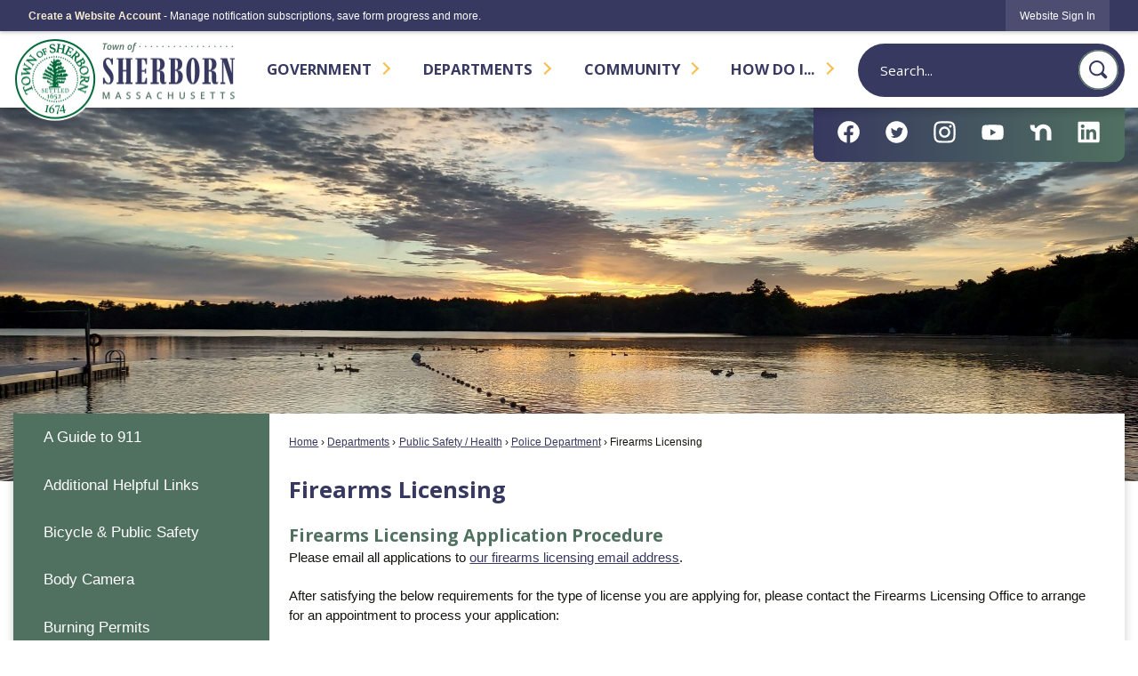

--- FILE ---
content_type: text/html; charset=utf-8
request_url: https://www.sherbornma.org/403/Firearms-Licensing
body_size: 31449
content:

<!DOCTYPE html>
<html lang="en">
<head>

	<meta http-equiv="Content-type" content="text/html; charset=UTF-8" />
<!-- Google Tag Manager for GA4 -->
				<script>(function(w,d,s,l,i){w.GAMeasurementID='G-R2YNP6CFWF';w[l]=w[l]||[];w[l].push({'gtm.start':
				new Date().getTime(),event:'gtm.js'});var f=d.getElementsByTagName(s)[0],
				j=d.createElement(s),dl=l!='dataLayer'?'&l='+l:'';j.async=true;j.src=
				'https://www.googletagmanager.com/gtm.js?id='+i+dl;f.parentNode.insertBefore(j,f);
				})(window,document,'script','cpDataLayerGA4','GTM-K73C5PS');</script>
				<!-- End Google Tag Manager for GA4 -->
				<script type='text/javascript'>
					var enableTelemetry = 'false'
					var aiConfig = {
					instrumentationKey: '1cde048e-3185-4906-aa46-c92a7312b60f'						
					}
					var appInsights = window.appInsights || function (a) { function b(a) { c[a] = function () { var b = arguments; c.queue.push(function () { c[a].apply(c, b) }) } } var c = { config: a }, d = document, e = window; setTimeout(function () { var b = d.createElement('script'); b.src = a.url || 'https://js.monitor.azure.com/scripts/a/ai.0.js', d.getElementsByTagName('script')[0].parentNode.appendChild(b) }); try { c.cookie = d.cookie } catch (a) { } c.queue = []; for (var f = ['Event', 'Exception', 'Metric', 'PageView', 'Trace', 'Dependency']; f.length;)b('track' + f.pop()); if (b('setAuthenticatedUserContext'), b('clearAuthenticatedUserContext'), b('startTrackEvent'), b('stopTrackEvent'), b('startTrackPage'), b('stopTrackPage'), b('flush'), !a.disableExceptionTracking) { f = 'onerror', b('_' + f); var g = e[f]; e[f] = function (a, b, d, e, h) { var i = g && g(a, b, d, e, h); return !0 !== i && c['_' + f](a, b, d, e, h), i } } return c }(aiConfig);
					window.appInsights = appInsights, appInsights.queue && 0 === appInsights.queue.length;
					// Add telemetry initializer
					appInsights.queue.push(function() {
						appInsights.context.addTelemetryInitializer(function(envelope) {
							var telemetryItem = envelope.data.baseData;
							// To check the telemetry item’s type:
							if (!false)
							{
								//If the telemetry is not enabled, we still want to capture Google map custom event, so only allow that
								if (envelope.name.indexOf('.Event') == -1)
									return false;
							}
						});
					});						
					appInsights.trackPageView();
				</script>
	<script>
		function populateAntiForgery(token) {
			var input = document.createElement("input");
			input.name = "__RequestVerificationToken";
			input.type = "hidden";
			input.value = token;
			var absPat = /^https?:\/\/|^\/\//i;
			var forms = document.getElementsByTagName("form");
			for (var i = 0; i < forms.length; i++) {
				if (forms[i].method == "post" &&
					!forms[i].querySelector('[name="__RequestVerificationToken"]') &&
					!absPat.test(forms[i].getAttribute("action"))) {
					forms[i].appendChild(input.cloneNode());
				}
			}
		}

		function getAntiForgeryToken(callback, error) {
			var xhr = new XMLHttpRequest();
			xhr.open("GET", "/antiforgery");
			xhr.addEventListener("load", function() {
				try {
					if (this.status !== 200) {
						throw Error("Invalid status. Could not retrieve antiforgery token.");
		}
					var obj = JSON.parse(this.responseText);
					callback(obj.token);
				} catch (e) {
					typeof error === "function" && error(e);
				}
			});
			xhr.send();
		}

		getAntiForgeryToken(function(token) {
			if (document.readyState === "complete"
				|| document.readyState === "loaded" 
				|| document.readyState === "interactive") {
				populateAntiForgery(token);
				return;
			}
			document.addEventListener("DOMContentLoaded", function() {
				populateAntiForgery(token);
			}, false);
		}, console.error);
			</script>
			

	<script type="text/javascript">
		window.departmentHeader = {};
		window.pageSectionTracker = {};
		window.isResponsiveEnabled = true;
		window.isRemoveSetHeights= false;
		if (window.isRemoveSetHeights) {
			document.documentElement.className += ' removeSetHeights';
		}
		window.mainMenuMediaQuery = 'screen and (max-width: 40em)';
		window.isMobileBrowserIncludingTablets = false;
		window.fixedResponsiveMenu = false;
		window.fullWidthResponsiveMenu = true;
		window.responsiveMenuHeight = '';
		window.responsiveMenuFontSize = '';
		(function () {
			window.setSizeCookie = function () {
				document.cookie = "dpi=" + window.devicePixelRatio + "; path=/";
				document.cookie = "viewportWidth=" + window.innerWidth + "; path=/";
				document.cookie = "viewportHeight=" + window.innerHeight + "; path=/";
				if (screen && screen.width && screen.height) {
					document.cookie = "screenWidth=" + screen.width + "; path=/";
					document.cookie = "screenHeight=" + screen.height + "; path=/";
				}
				document.cookie = "responsiveGhost=1; path=/";
			};

			setSizeCookie();
		}());
	</script>
		<meta name="viewport" content="width=device-width, initial-scale=1">
	<script async src="https://docaccess.com/docbox.js"></script>
	<meta name="category0" content="Home" />
<meta name="category1" content="Departments" />
<meta name="category2" content="Public Safety / Health" />
<meta name="category3" content="Police Department" />
<meta name="category4" content="Firearms Licensing" />

	
	<meta name="theme-color" content="#383961">
	<link rel="icon" href="/images/favicon.ico" type="image/x-icon" />
	<link rel="shortcut icon" href="/images/favicon.ico" type="image/x-icon" />
		<title>Firearms Licensing | Sherborn, MA</title>

		<meta name="description" content="Learn more about the firearms licensing procedures. ">
			<script src="/Assets/Scripts/jQuery/jquery-2.2.4.min.js"></script>
	<script src="/Assets/Scripts/jQuery/jQuery-migrate-1.4.1.js" type="text/javascript"></script>
	

	<!--[if IE 6]><script language="JavaScript" type="text/javascript"> var isie6 = true; </script><![endif]-->
	<!--[if IE 7]><script language="JavaScript" type="text/javascript"> var isie7 = true; </script><![endif]-->
	<!--[if IE 8]><script language="JavaScript" type="text/javascript"> var isie8 = true; </script><![endif]-->
	<!--[if IE 9]><script language="JavaScript" type="text/javascript"> var isie8 = true; </script><![endif]-->
	<script type="text/javascript"><!--
	var intCountryCode = 840;
	var externalSiteDialogHeight = '390px';
	var order = '';
//--></script>
	
	<link href="/-1465647691.css" rel="stylesheet" type="text/css" />	<link href="/1221481772.css" rel="stylesheet" type="text/css" />

	<link rel="stylesheet" type="text/css" href="/Assets/Styles/Print.css" media="print">
	<script type="text/javascript">
		window.Pages = window.Pages || {};
		// FrontEnd RWD initialization
		window.Pages.rwdReady = $.Deferred();
		window.Pages.toolBarDeferred = $.Deferred();
		window.Pages.rwdSetupComplete = $.Deferred();
		window.Pages.megaMenuLoaded = $.Deferred();
		window.Pages.angularToolbarComplete = $.Deferred();
		window.Pages.frontEndToolbarComplete = $.Deferred();
	</script>
	<!--CPHeadContent-->
	<script src="/-28722462.js" type="text/javascript"></script>
	
	
	
	




	<!--[if lte IE 8]><link rel="stylesheet" type="text/css" href="/App_Themes/ie8.css"><![endif]-->
	<!--[if lte IE 7]><link rel="stylesheet" type="text/css" href="/App_Themes/ie7.css"><![endif]-->
	<!--[if lte IE 6]><link rel="stylesheet" type="text/css" href="/App_Themes/ie6.css"><![endif]-->
	<!--[if lt IE 9]><script type="text/javascript" src="/Scripts/html5.js"></script><![endif]-->

	<script type="text/javascript">
		setEditorVariables(false, 840);
		function getPrintPreviewType() { return 0; } function printPreview() {pPreview(getPrintPreviewType()); }
	</script>
	<script src="/Assets/Scripts/AlpineJS/3.14.1/alpine.min.js" type="text/javascript" defer="defer"></script>
</head>
<body class="wide " >

    <script>jQuery(document).click(function (event) {
	var target = jQuery(event.target);
	if (target.attr('src') && target.parents('.image').length && target.parents('.widget').length) {
		var text = target.attr('title');
		
		if (!text.length) {
			text = "N/A";
		}
		ga('send',
			{
				hitType: 'event',
				eventCategory: 'Image',
				eventAction: 'Image - ' + text,
				eventLabel: window.location.href
			});
	}
	if (target.is('button') || target.hasClass('button') || target.parents().hasClass('button')) {
		var text = "";
		if (target.parents('.button')[0]) {
			text = target.parents('.button').first().text();
		} else if (target.text().length) {
			text = target.text();
		} else if (target.attr('title').length) {
			text = target.attr('title');
		}
		if (!text.length) {
			text = "N/A";
		}
		ga('send',
			{
				hitType: 'event',
				eventCategory: 'Button',
				eventAction: 'Button - ' + text,
				eventLabel: window.location.href
			});
	}
	if (target.parents('.widgetCustomHtml').length) {
		ga('send',
			{
				hitType: 'event',
				eventCategory: 'Custom Html',
				eventAction: 'Custom Html Clicked',
				eventLabel: window.location.href
			});
	}
	if (target.parents('.editor').length) {
		ga('send',
			{
				hitType: 'event',
				eventCategory: 'Editor',
				eventAction: 'Editor Link Clicked',
				eventLabel: window.location.href
			});
	}
	if (target.parents('.GraphicLinks').length) {
		var text = "";
		var targetGraphicLink = target;
		if (target.hasClass('widgetGraphicLinksLink')) {
			targetGraphicLink = jQuery(target.children()[0]);
		}
		if (targetGraphicLink.hasClass('text')) {
			text = targetGraphicLink.text();
		} else if (targetGraphicLink.attr('src').length) {
			if (targetGraphicLink.attr('alt').length) {
				text = targetGraphicLink.attr('alt');
			} else {
				text = targetGraphicLink.attr('src');
			}
		} else {
			text = "N/A";
		}
		ga('send',
			{
				hitType: 'event',
				eventCategory: 'Graphic Links',
				eventAction: 'Graphic Link - ' + text,
				eventLabel: window.location.href
			});
	}
	if (target.parents('.InfoAdvanced').length) {
		ga('send',
			{
				hitType: 'event',
				eventCategory: 'Info Advanced',
				eventAction: 'Info Advanced Clicked',
				eventLabel: window.location.href
			});
	}
	if (target.parents('.list').length) {
		ga('send',
			{
				hitType: 'event',
				eventCategory: 'List',
				eventAction: 'List Clicked',
				eventLabel: window.location.href
			});
	}
	if (target.parents('.megaMenuItem').length || target.parents('.topMenuItem').length) {
		var megaMenuText = jQuery('.topMenuItem.mouseover').find('span').text();
		var breadCrumbs = [];
		jQuery('.breadCrumbs > li').each(function () {
			 breadCrumbs.push(this.textContent);
		});
		var pageTitle = breadCrumbs.join('>');
		var subTitleText = target.parents('.megaMenuItem').children('.widgetTitle').children().text();
		var text = "";
		if (pageTitle) {
			text += pageTitle + " | ";
		} else {
			text += document.title + ' - ';
		}
		if (target.text() == "" && megaMenuText == "") {
			text += "N/A";
		} else if (target.text().length && megaMenuText.length) {
			if (megaMenuText == target.text()) {
				text += megaMenuText;
			} else {
				text += megaMenuText + " - " + subTitleText + " - " + target.text();
			}
		} else if (target.text() == "") {
			text += megaMenuText;
		} else {
			text += target.text();
		}
		if (!text.length) {
			text = "N/A";
		}
		ga('send',
			{
				hitType: 'event',
				eventCategory: 'Mega Menu',
				eventAction: 'Mega Menu : ' + text,
				eventLabel: window.location.href
			});
	}
	if (target.parents('.widgetNewsFlash').length && target.parents('.widgetItem').length) {
		var text = jQuery(target.parents('.widgetItem')[0]).find('.widgetTitle').children().text();
		if (!text.length) {
			text = "N/A";
		}
		ga('send',
			{
				hitType: 'event',
				eventCategory: 'News Flash',
				eventAction: 'News Flash - ' + text,
				eventLabel: window.location.href
			});
	}
	if (target.hasClass('widgetQuickLinksLink') || target.find('.widgetQuickLinksLink').length) {
		var text = target.text();
		if (!text.length) {
			text = "N/A";
		}
		ga('send',
			{
				hitType: 'event',
				eventCategory: 'Quick Links',
				eventAction: 'Quick Links - ' + text,
				eventLabel: window.location.href
			});
	}
	if (target.attr('src') && target.parents('.cpSlideshow').length) {
		var text = target.attr('title');
		if (!text.length) {
			text = "N/A";
		}
		ga('send',
			{
				hitType: 'event',
				eventCategory: 'Slideshow',
				eventAction: 'Slideshow - ' + text,
				eventLabel: window.location.href
			});
	}
	if (target.parents('.widgetText').length) {
		ga('send',
			{
				hitType: 'event',
				eventCategory: 'Text',
				eventAction: 'Text Link Clicked',
				eventLabel: window.location.href
			});
	}
});</script>

    <div id="fb-root"></div>
<div id=skipToContentLinks>
<a href="#cc5f8c90dc-b4cb-431b-90ee-10648f8df655" target="_self" class="skipToContentLink">Skip to Main Content</a>
</div>
    <form id="frmReferenceFormForTelerikEditorDialogs"></form>

        <input type="hidden" id="GoogleMapsKey" value="AIzaSyDWUuE-ifkbhxblF920N8MjpBdTg1Wt784" />



    <input type="hidden" id="cpcDomain" value="https://cp-civicplusuniversity2.civicplus.com">
    <input type="hidden" id="hdnStructureID" value="1" />
    <input type="hidden" id="hdnContentCollectionID" value="a381ccb4-04c7-4b48-b4ad-19534ec2b6ee" />
    <input type="hidden" id="hdnWorkingCopyID" value="00000000-0000-0000-0000-000000000000" />
    <input type="hidden" id="hdnThemeID" value="1" />
    <input type="hidden" id="pageIsFrontEnd" value="true" />
    <input type="hidden" id="pageModuleID" />
    <input type="hidden" id="pagePageID" value="403" />

    <div id="stickyPlaceholder"></div>
    <div id="outer-wrap" class="outer-wrap">
        <div id="inner-wrap" class="inner-wrap">
                <div id="divToolbars" class="cpToolbars newCP mui-fixed" style="">
                    



<!-- Begin Signed Out Bar -->
<div class="cpToolbar user public">
    <div class="inner selfClear">
        <p class="dropdown"><a href="/MyAccount/ProfileCreate" role="link" class="myConnections" id="signedOutToolbarCreateProfileButton">Create a Website Account</a> <span class="welcomeMessage">- Manage notification subscriptions, save form progress and more. &nbsp;&nbsp;</span></p>
        <ul class="nav secondary">
	        <li><a href="/MyAccount" role="link" class="button" id="loggedOutToolbarSignInButton"><span>Website Sign In</span></a></li>
        </ul>
    </div>
</div>
<script>
    $(document).ready(function () {
        $('#signedOutToolbarCreateProfileButton').keypress(function (e) { if (e.which === 0) return; $(this).click(); });
        $('#signedOutToolbarCreateProfileButton').click(function (event) {
        	event.preventDefault();
        	window.location.href = '/MyAccount/ProfileCreate?from=url&url=/&dn=' + window.location.origin;
        });

			
				$('#loggedOutToolbarSignInButton').click(function (event) {
					event.preventDefault();
					window.location.href = '/MyAccount/?from=url&url=' + encodeURIComponent(window.location.href.replace(window.location.origin, '')) + '&dn=' + window.location.host;
				});
			

		if ('False' == 'True') {
            $('#loggedOutToolbarSignInButton').hide();
		}
    })
</script>
<!-- End Signed Out Bar -->

                </div>
            <div id="bodyWrapper">
                <div id="mainNavHolderMobile" class="mainNavHolderMobile"></div>
                
<div data-cpRole="structuralContainer" id="bodyContainerTS">
<!-- Header Container --><header data-cpRole="structuralContainer" id="headerContainerTS" class="fixedTopTS">
<div class="siteWrap3"><div data-cpRole="structuralContainer" id="logoContainerTS">
<div data-cpRole="banner" id="bannerLogoTS" class="bannerLogoTS empty">




				<a id="bannerLogoTS-48" style="			display: block; text-align: center;
" class="bannerObject" href="/" target="_self"><img alt="MA Sherborn Home Page" class="bannerObject" height="189" src="/ImageRepository/Document?documentID=66" width="500" /></a>
</div>
</div><div data-cpRole="contentContainer" id="searchTS">	<div id="cc39944cda-5483-49b9-b414-7e15fab00a3e" data-containerid="39944cda-5483-49b9-b414-7e15fab00a3e" class="pageContent cpGrid cpGrid24 isLockedContainer showInMobile">
				                

		<div class="row outer wide"><!--
--><div class="outer col col24 first last" style="" data-widgetcontainerid="875e5461-f24b-440b-b189-10167b8f2772">				
	<div class="row nest first last wide">
	
	<div class="inner col col24 first last idd9e8f8f4-59ca-475e-98c2-38aec957f1a0" style="" data-widgetcontainerid="d9e8f8f4-59ca-475e-98c2-38aec957f1a0">	
<div data-widget-id="ecaf4b11-a007-4a1b-a2c0-20ba70ac4987" data-widget-controller-path="/Layout/WidgetSearch">
	
	<script defer type="text/javascript" src="/Common/Controls/jquery-ui-1.14.1/jquery-ui.min.js"></script>
	<script defer src="/Areas/Layout/Assets/Scripts/Search.js" type="text/javascript"></script>
	<script defer type="text/javascript">

		$(document).ready(function () {
			try {
				$(".widgetSearchButton.widgetSearchButtonecaf4b11-a007-4a1b-a2c0-20ba70ac4987").click(function (e) {
				e.preventDefault();
					if (false||$("#ysnSearchOnlyDeptecaf4b11-a007-4a1b-a2c0-20ba70ac4987").is(':checked'))
					{
						doWidgetSearch($(this).siblings(".widgetSearchBox").val(), Number(0));
					}
					else {
						doWidgetSearch($(this).siblings(".widgetSearchBox").val(), 0);
					}
			});
			$("#searchFieldecaf4b11-a007-4a1b-a2c0-20ba70ac4987").keypress(function (e) {
				if (window.clipboardData) {
					if (e.keyCode === 13) {
						if ($("#ysnSearchOnlyDeptecaf4b11-a007-4a1b-a2c0-20ba70ac4987").is(':checked') || false) {
								doWidgetSearch($(this).val(), Number(0));
							} else {
								doWidgetSearch($(this).val(), 0);
							}
						return false;
					}
				} else {
					if (e.which === 13) {
						if ($("#ysnSearchOnlyDeptecaf4b11-a007-4a1b-a2c0-20ba70ac4987").is(':checked') || false) {
								doWidgetSearch($(this).val(), Number(0));
							} else {
								doWidgetSearch($(this).val(), 0);
							}
						return false;
					}
				}
				return true;
			});

				if (true) {
					var currentRequest = null;
					var $searchField = $("#searchFieldecaf4b11-a007-4a1b-a2c0-20ba70ac4987").autocomplete({
						source: function (request, response) {
							currentRequest = $.ajax({
								url: '/Search/AutoComplete' + ($("#ysnSearchOnlyDeptecaf4b11-a007-4a1b-a2c0-20ba70ac4987").is(':checked') || false? '?departmentId=0' : ''),
								dataType: "json",
								timeout: 10000,
								beforeSend: function () {
									if (currentRequest != null) {
										currentRequest.abort();
									}
								},
								data:
								{
									term: request.term,
								},
								success: function (data) {
									response(data);
									$('.autoCompleteError').remove();
								},
								error: function (xmlhttprequest, textstatus, message) {
									if (textstatus === "timeout") {
										if ($("#searchFieldecaf4b11-a007-4a1b-a2c0-20ba70ac4987").siblings('.autoCompleteError').length == 0)
											$('<span class="autoCompleteError"><p class="alert error">Search autocomplete is currently not responding. Please try again later.</p></span>').insertAfter($("#searchFieldecaf4b11-a007-4a1b-a2c0-20ba70ac4987"));
									}
								}
							});
						},
						html: true,
						delay: 500,
						select: function (event, ui) {
							$(this).val(ui.item.value);
							$(this).next().click();
						}
					});

					$searchField.data("ui-autocomplete")._renderItem = function (ul, item) {
						return $("<li class=\"itemList\"></li>")
							.data("ui-autocomplete-item", item)
							.append("<a>" + item.label + "</a>")
							.appendTo(ul);
					};
}
}
			catch(e) {} //we're going to eat this error. Autocomplete won't work but we dont wan't to break anything else on the page.
		});
	</script>

	<section id="widgetPreviewSearch" class="widget widgetSearch skin43 widgetOptionSet15" style="display: block;" aria-label="Search">
				<!-- For the button right and inside -->
		<div class="widgetBody buttonRightInside">
			<input class="widgetSearchBox widgetSearchBoxecaf4b11-a007-4a1b-a2c0-20ba70ac4987" cp5ph="true" id="searchFieldecaf4b11-a007-4a1b-a2c0-20ba70ac4987" name="searchField" onchange="searchBtnApplyQuery();" placeholder="Search..." title="Search..." type="text" value="" />
						<a href="/Search/Results" id="btnSearchIcon" class="widgetSearchButton widgetSearchButtonecaf4b11-a007-4a1b-a2c0-20ba70ac4987" role="button"><img alt="Search" class="imageHover" data-hover="/ImageRepository/Document?documentID=68" data-image="/ImageRepository/Document?documentID=69" src="/ImageRepository/Document?documentID=69" /></a>

			<label class="searchLabel" for="searchFieldecaf4b11-a007-4a1b-a2c0-20ba70ac4987">Search</label>
		</div>

	</section>


<style scoped>
	  
		.widgetSearch ::-webkit-input-placeholder {
		color: #fff;
	  }
		.widgetSearch :-moz-placeholder { /* Firefox 18- */
	   color: #fff;
	}
		.widgetSearch ::-moz-placeholder {  /* Firefox 19+ */
	   color: #fff;
	}
	.widgetSearch :-ms-input-placeholder {
	   color: #fff;
	}
	

	.widgetSearch .widgetBody .widgetSearchBoxecaf4b11-a007-4a1b-a2c0-20ba70ac4987
	{
		color: #fff;
		font-family: Open Sans;
background: #383961;
border-radius: 100px;
height: 60px;
border: none;
padding: 0 80px 0 25px;
	}
	.widgetSearch .widgetBody .widgetSearchButtonecaf4b11-a007-4a1b-a2c0-20ba70ac4987
	{
		margin: 7px;
width: 45px;
	}
	.widgetSearch .widgetSearch-onlyDeptecaf4b11-a007-4a1b-a2c0-20ba70ac4987
	{
		display: inline-block;
		color: #333;
		
		
		 padding-top: 10px;
	}
	#ysnSearchOnlyDeptecaf4b11-a007-4a1b-a2c0-20ba70ac4987
	{
		position: relative;
		top: .125em;
	}

</style>

<link rel="stylesheet" href="/Common/Controls/jquery-ui-1.14.1/jquery-ui.min.css">
<link rel="stylesheet" href="/Common/Controls/jquery-ui-1.14.1/jquery-ui.theme.min.css">



<script type="text/javascript">
	//Updates search icons href to have the correct queryString
	function searchBtnApplyQuery() {
		document.getElementById("btnSearchIcon").href = "/Search?searchPhrase=" + document.getElementById("searchFieldecaf4b11-a007-4a1b-a2c0-20ba70ac4987").value;
	}
	</script>

</div>
	</div> <!-- inner column -->

	</div> <!-- inner row -->

			</div><!-- outer column --><!--		--></div> <!-- outer row -->


	</div>
</div><nav data-cpRole="nav" id="mainNav" class="siteNav mainNav" role="navigation">
<ol id="mainNavMenu" data-parent="1" class="rootNavMenu" role="menu"><!--
--><li id="MainItem27" class="topMenuItem" role="none" data-pageid="27" data-displaymegamenu="True"><!--
			--><!--
			--> <a role = "menuitem" aria-haspopup=true aria-expanded='false' id = "mainNavGovernment" class="navMainItem mainNavItem mainNavItem1" href="/27/Government" target = "_self" >   Government </a>			<!--
			--><!--
			--></li><!----><li id="MainItem101" class="topMenuItem" role="none" data-pageid="101" data-displaymegamenu="True"><!--
			--><!--
			--> <a role = "menuitem" aria-haspopup=true aria-expanded='false' id = "mainNavDepartments" class="navMainItem mainNavItem mainNavItem2" href="/101/Departments" target = "_self" >   Departments </a>			<!--
			--><!--
			--></li><!----><li id="MainItem31" class="topMenuItem" role="none" data-pageid="31" data-displaymegamenu="True"><!--
			--><!--
			--> <a role = "menuitem" aria-haspopup=true aria-expanded='false' id = "mainNavCommunity" class="navMainItem mainNavItem mainNavItem3" href="/31/Community" target = "_self" >   Community </a>			<!--
			--><!--
			--></li><!----><li id="MainItem9" class="topMenuItem" role="none" data-pageid="9" data-displaymegamenu="True"><!--
			--><!--
			--> <a role = "menuitem" aria-haspopup=true aria-expanded='false' id = "mainNavHowDoI" class="navMainItem mainNavItem mainNavItem4" href="/9/How-Do-I" target = "_self" >   How Do I... </a>			<!--
			--><!--
			--></li><!---->
</ol>


	<script type="text/javascript">
		(function () {
			function setupMenu() {
				const menuID = 'mainNavMenu';
				const menuType = MAIN_MENU;

				//setup menu manager properties for main menu
				if (!menuManager.mobileMainNav && true)
					menuManager.adjustMainItemsWidth('#' + menuID);
				menuManager.isMainMenuEditable = false;
				menuManager.mainMenuMaxSubMenuLevels = 4;
				menuManager.setMOMMode(2, menuType);

				//Init main menu
				const setupDraggable = menuManager.isMainMenuEditable;
				const urlToGetHiddenMenus = '/Pages/MenuMain/HiddenMainSubMenus?pageID=1&moduleID=&themeID=1&menuContainerID=mainNav';

				menuManager.setupMenu(menuID, 'mainNav', menuType, setupDraggable, urlToGetHiddenMenus);
				menuManager.mainMenuInit = true;
				menuManager.mainMenuTextResizer = false;
				if (1.00 > 0)
					menuManager.mainMenuTextResizerRatio = 1.00;
				if (window.isResponsiveEnabled)
					menuManager.mainMenuReady.resolve();

			}

			if (document.readyState === "complete"
				|| document.readyState === "loaded"
				|| document.readyState === "interactive") {
				setupMenu();
				return;
			}

			document.addEventListener("DOMContentLoaded", setupMenu);
		})();
	</script>


<aside data-cpRole="megaMenu" id="megaMenu" class="megaMenu" style="display: none;"><input type="hidden" id="megaMenuPopupDirection" value="0"><input type="hidden" id="megaMenuWidthReference" value="0"><aside role="menu" data-cpRole="contentContainer" id="mainNavMegaMenu27" class="contentTop mainNavMegaMenu megaMenuContainer pageID_27 hidden" data-orientation="horizontal">	<div id="cc53214965-0737-4325-a9e0-34d15c4cfe3c" data-containerid="53214965-0737-4325-a9e0-34d15c4cfe3c" class="pageContent cpGrid cpGrid24">
				                



	</div>
</aside><aside role="menu" data-cpRole="contentContainer" id="mainNavMegaMenu101" class="contentTop mainNavMegaMenu megaMenuContainer pageID_101 hidden" data-orientation="horizontal">	<div id="cceab17dac-1436-40e4-9b0a-7e932dd28c7a" data-containerid="eab17dac-1436-40e4-9b0a-7e932dd28c7a" class="pageContent cpGrid cpGrid24">
				                



	</div>
</aside><aside role="menu" data-cpRole="contentContainer" id="mainNavMegaMenu31" class="contentTop mainNavMegaMenu megaMenuContainer pageID_31 hidden" data-orientation="horizontal">	<div id="ccaa5ab364-9b3f-42f0-bad7-e1ac6e1bd1c6" data-containerid="aa5ab364-9b3f-42f0-bad7-e1ac6e1bd1c6" class="pageContent cpGrid cpGrid24">
				                



	</div>
</aside><aside role="menu" data-cpRole="contentContainer" id="mainNavMegaMenu9" class="contentTop mainNavMegaMenu megaMenuContainer pageID_9 hidden" data-orientation="horizontal">	<div id="cc19c249f0-9792-4a42-8b46-0cf1ce2d0e34" data-containerid="19c249f0-9792-4a42-8b46-0cf1ce2d0e34" class="pageContent cpGrid cpGrid24">
				                



	</div>
</aside></aside></nav></div>
</header><!-- Banner --><div data-cpRole="structuralContainer" id="bannerContainerTS" class="noOverflowTS">
<div data-cpRole="banner" id="banner1"><div data-cpRole="structuralContainer" id="bannerSizingTS">
<div class="siteWrap"><div data-cpRole="structuralContainer" id="bannerContentTS">
<div data-cpRole="contentContainer" id="bannerContentTSa">	<div id="cc593f0653-9132-4c05-9fb8-4004a180f43a" data-containerid="593f0653-9132-4c05-9fb8-4004a180f43a" class="pageContent cpGrid cpGrid24 isLockedContainer showInMobile">
				                

		<div class="row outer wide"><!--
--><div class="outer col col24 first last" style="" data-widgetcontainerid="85aed3f6-9b6d-401f-ab17-36bc6ea5cb99">				
	<div class="row nest first last wide">
	
	<div class="inner col col24 first last idc75caece-f44f-4917-99b8-1b47bdf07446" style="" data-widgetcontainerid="c75caece-f44f-4917-99b8-1b47bdf07446">	
<div data-widget-id="4a13094f-e563-4349-87e8-559b2370ec58" data-widget-controller-path="/GraphicLinks/Widget">




<div id="graphicLinkWidget4a13094f-e563-4349-87e8-559b2370ec58" class="widget widgetGraphicLinks skin55 widgetOptionSet4 wide" data-elementqueryclasses='{"wide-narrow":"min-width:1em"}' data-elementquerymatch='matchMultiColumn' data-elementqueryunmatch='unmatchMultiColumn' data-modulewidgettype="graphicLinks">
	<div class="widgetHeader">
		<div class="">
				</div>
	</div>
	<div class="widgetBody cpGrid cpGrid6 "> 	
				<nav class="widgetGraphicLinksNav" aria-label="Graphic links">
					<div class="row   wide"><!--
--><div class="col col1 first "><ul class="semanticList"><!--
	    --><li class="widgetItem GraphicLinks"><a class="widgetDesc widgetGraphicLinksLink" href="/facebook" target="_blank"  aria-label=" Facebook graphic opens in new window"><img src="/ImageRepository/Document?documentID=48" 
     class="graphicButtonLink" alt=" Facebook" 
     onmouseover="this.src='/ImageRepository/Document?documentID=48'" 
	onmouseout="this.src='/ImageRepository/Document?documentID=48'"
     onfocus="this.src='/ImageRepository/Document?documentID=48'" 
	onblur="this.src='/ImageRepository/Document?documentID=48'"> </a></li><!--
--></ul></div><!----><div class="col col1  "><ul class="semanticList"><!--
	    --><li class="widgetItem GraphicLinks"><a class="widgetDesc widgetGraphicLinksLink" href="/twitter" target="_blank"  aria-label=" Twitter graphic opens in new window"><img src="/ImageRepository/Document?documentID=50" 
     class="graphicButtonLink" alt=" Twitter" 
     onmouseover="this.src='/ImageRepository/Document?documentID=50'" 
	onmouseout="this.src='/ImageRepository/Document?documentID=50'"
     onfocus="this.src='/ImageRepository/Document?documentID=50'" 
	onblur="this.src='/ImageRepository/Document?documentID=50'"> </a></li><!--
--></ul></div><!----><div class="col col1  "><ul class="semanticList"><!--
	    --><li class="widgetItem GraphicLinks"><a class="widgetDesc widgetGraphicLinksLink" href="/instagram" target="_blank"  aria-label=" Instagram graphic opens in new window"><img src="/ImageRepository/Document?documentID=49" 
     class="graphicButtonLink" alt=" Instagram" 
     onmouseover="this.src='/ImageRepository/Document?documentID=49'" 
	onmouseout="this.src='/ImageRepository/Document?documentID=49'"
     onfocus="this.src='/ImageRepository/Document?documentID=49'" 
	onblur="this.src='/ImageRepository/Document?documentID=49'"> </a></li><!--
--></ul></div><!----><div class="col col1  "><ul class="semanticList"><!--
	    --><li class="widgetItem GraphicLinks"><a class="widgetDesc widgetGraphicLinksLink" href="/youtube" target="_blank"  aria-label=" YouTube graphic opens in new window"><img src="/ImageRepository/Document?documentID=51" 
     class="graphicButtonLink" alt=" YouTube" 
     onmouseover="this.src='/ImageRepository/Document?documentID=51'" 
	onmouseout="this.src='/ImageRepository/Document?documentID=51'"
     onfocus="this.src='/ImageRepository/Document?documentID=51'" 
	onblur="this.src='/ImageRepository/Document?documentID=51'"> </a></li><!--
--></ul></div><!----><div class="col col1  "><ul class="semanticList"><!--
	    --><li class="widgetItem GraphicLinks"><a class="widgetDesc widgetGraphicLinksLink" href="https://nextdoor.com/neighborhood/sherborn--sherborn--ma/" target="_blank"  aria-label="Nextdoor graphic opens in new window"><img src="/ImageRepository/Document?documentID=62" 
     class="graphicButtonLink" alt="Nextdoor" 
     onmouseover="this.src='/ImageRepository/Document?documentID=62'" 
	onmouseout="this.src='/ImageRepository/Document?documentID=62'"
     onfocus="this.src='/ImageRepository/Document?documentID=62'" 
	onblur="this.src='/ImageRepository/Document?documentID=62'"> </a></li><!--
--></ul></div><!----><div class="col col1  last"><ul class="semanticList"><!--
	    --><li class="widgetItem GraphicLinks"><a class="widgetDesc widgetGraphicLinksLink" href="/linkedin" target="_blank"  aria-label="Linkedin graphic opens in new window"><img src="/ImageRepository/Document?documentID=52" 
     class="graphicButtonLink" alt="Linkedin" 
     onmouseover="this.src='/ImageRepository/Document?documentID=52'" 
	onmouseout="this.src='/ImageRepository/Document?documentID=52'"
     onfocus="this.src='/ImageRepository/Document?documentID=52'" 
	onblur="this.src='/ImageRepository/Document?documentID=52'"> </a></li><!--
--></ul></div><!--					--></div>
				</nav>
	</div>
	<div class="widgetFooter">
			</div>
</div>

</div>
	</div> <!-- inner column -->

	</div> <!-- inner row -->

			</div><!-- outer column --><!--		--></div> <!-- outer row -->


	</div>
</div>
</div></div>
</div>




		<div id="bannerImagesJSON2" class="hidden"></div>
		<div id="bannerSlideshowControls_banner1" class="bannerSlideshowControlsNew none " style="display:none">
			<a id="arrowPrev_banner1" tabindex="0" class="arrowNew prev" aria-label="Banner Arrow Previous"><svg style=" " class=""><use xmlns:xlink="http://www.w3.org/1999/xlink" xlink:href="#iconSlideshowArrowLeft"></use></svg></a>
			<a id="arrowNext_banner1" tabindex="0" class="arrowNew next" aria-label="Banner Arrow Next"><svg style=" " class=""><use xmlns:xlink="http://www.w3.org/1999/xlink" xlink:href="#iconSlideshowArrowRight"></use></svg></a>
		</div>
			<script type="text/javascript">
				$(window).on("load", function () {
					$.when(window.Pages.rwdSetupComplete)
						.done(function () {
							renderExternalBannerSlideshow('banner1',
								{"BannerOptionID":2,"ThemeID":1,"SlotName":"banner1","Name":"Default","IsDefault":true,"BannerMode":2,"SlideShowSlideTiming":null,"SlideshowTransition":0,"SlideShowTransitionTiming":null,"ImageScale":true,"ImageAlignment":1,"ImageScroll":true,"MuteSound":true,"VideoType":0,"Status":40,"SlideshowControlsPosition":0,"SlideshowControlsAlignment":0,"SlideshowBannerControlsColorScheme":0,"DisplayVideoPauseButton":false,"VideoPauseButtonAlignment":1,"VideoPauseButtonControlsAlignment":0,"VideoPauseButtonStyle":"#FFFFFF","VideoPauseButtonBackgroundStyle":"#000000","VideoPauseButtonAlignmentClass":"alignRight viewport","DisplaySlideshowPauseButton":true,"SlideshowControlsColor":"#FFFFFF","SlideshowControlsBackgroundColor":"#000000","SlideshowPauseButtonClass":"isHidden","BannerImages":[{"BannerImageID":167,"BannerOptionID":2,"FileName":"/ImageRepository/Document?documentID=3032","Height":721,"Width":2600,"StartingOn":null,"StoppingOn":null,"IsLink":false,"LinkAddress":null,"Sequence":2,"RecordStatus":0,"ModifiedBy":0,"ModifiedOn":"\/Date(-62135575200000)\/","AltText":""},{"BannerImageID":124,"BannerOptionID":2,"FileName":"/ImageRepository/Document?documentID=2407","Height":1152,"Width":2560,"StartingOn":null,"StoppingOn":null,"IsLink":false,"LinkAddress":null,"Sequence":4,"RecordStatus":0,"ModifiedBy":0,"ModifiedOn":"\/Date(-62135575200000)\/","AltText":""}],"BannerVideos":[],"RecordStatus":0,"ModifiedBy":0,"ModifiedOn":"\/Date(-62135575200000)\/"},
								'/App_Themes/Interior/Images/',
								'Rotating');
						});
				});
			</script>

</div>
</div><!-- Content container --><div data-cpRole="structuralContainer" id="mainContainerTS">
<div class="siteWrap"><div data-cpRole="structuralContainer" id="mainWrapTS" class="mainWrap" role="main">
<div data-cpRole="structuralContainer" id="outerContentWrapTS" class="outerContentWrap">
<div data-cpRole="structuralContainer" id="contentWrapTS" class="contentWrap">
<div data-cpRole="breadCrumbs" id="breadCrumbs" class="breadCrumbContainer">		<ol class="semanticList breadCrumbs">
			<li><a class="breadCrumb" href="/">Home</a></li><li><a class="breadCrumb" href="/101/Departments">Departments</a></li><li><a class="breadCrumb" href="/164/Public-Safety-Health">Public Safety / Health</a></li><li><a class="breadCrumb" href="/238/Police-Department">Police Department</a></li><li id="currentBCPage" data-pageid="403">Firearms Licensing</li>
		</ol>

	   
    
</div><div data-cpRole="mainContentContainer" id="moduleContent">
	
	<div id="page" class="moduleContentNew">
		

	<input id="hdnPageID" name="hdnPageID" type="hidden" value="403" />
	<input id="hdnParentID" name="hdnParentID" type="hidden" value="238" />
	<input id="hdnVersionID" name="hdnVersionID" type="hidden" value="2108" />
	<input id="pageMenuTitle" name="pageMenuTitle" type="hidden" value="Firearms Licensing" />
	<input id="pageShowFeatureColumn" name="pageShowFeatureColumn" type="hidden" value="False" />
	<input id="hdnIsLayoutPage" name="hdnIsLayoutPage" type="hidden" value="False" />
	<input id="hdnPageStatus" name="hdnPageStatus" type="hidden" value="Published" />

				<h1 id="versionHeadLine" class="headline">

Firearms Licensing		</h1>
	
		<div id="cc5f8c90dc-b4cb-431b-90ee-10648f8df655" data-containerid="5f8c90dc-b4cb-431b-90ee-10648f8df655" class="pageContent cpGrid cpGrid24"  data-contentcontainerbreakpoint="30" >
			

		<div class="row outer wide"><!--
--><div class="outer col col24 first last" style="" data-widgetcontainerid="a87e5407-db3c-4fbd-bb8c-213d0b492719">				
	<div class="row nest first last wide">
	
	<div class="inner col col24 first last idcf115c31-b0c7-4d7f-aa72-047f327af8d6" style="" data-widgetcontainerid="cf115c31-b0c7-4d7f-aa72-047f327af8d6">	
<div class="widget editor pageStyles narrow" id="divEditor3c269f77-4a46-4b3e-aa2d-65b36137a16f" data-elementqueryclasses='{"wide-narrow":"min-width:25em"}'>
	    <div class="fr-view">


        <h2 class="subhead1">Firearms Licensing Application Procedure</h2><p>Please email all applications to <a data-fr-linked="true" href="mailto:firearmslicensing@sherbornpolice.org">our firearms licensing email address</a>.</p><p>After satisfying the below requirements for the type of license you are applying for, please contact the Firearms Licensing Office to arrange for an appointment to process your application:</p><p>Firearms Licensing<br>Phone: 508-653-2424<br><a data-fr-linked="true" href="mailto:firearmslicensing@sherbornpolice.org">Email Firearms Licensing</a></p><p>The Firearms Licensing Officer will contact you about arranging a time to come to the Sherborn Police station and process your application. Please plan on spending at least thirty minutes at the station for photographs and fingerprints where applicable.</p><p><strong>Note</strong>: Appointments are subject to last minute cancellation due to emergency call prioritization. Please call the front desk at 508-653-2424 approximately 15 minutes prior to arriving at the station to confirm.</p>
    </div>

<script type="text/javascript">
	$(document).ready(function (e) {		
	    renderSlideshowIfApplicable($('#divEditor' + '3c269f77-4a46-4b3e-aa2d-65b36137a16f'));
	});
</script>
</div>
	</div> <!-- inner column -->

	</div> <!-- inner row -->

			</div><!-- outer column --><!--		--></div> <!-- outer row -->
		<div class="row outer wide"><!--
--><div class="outer col col24 first last" style="" data-widgetcontainerid="2401a0a2-d5a6-4fd2-8a4d-0612b78e617a">				
	<div class="row nest first last wide">
	
	<div class="inner col col24 first last id9d6ae784-9db9-442e-8726-34d76290fd6f" style="" data-widgetcontainerid="9d6ae784-9db9-442e-8726-34d76290fd6f">	

	<div id="divTabbeda8debf74-d7ca-4c9d-98d2-27346968d2f8" class="widget widgetTabbed wide skin43" data-widgetid="a8debf74-d7ca-4c9d-98d2-27346968d2f8" role="tablist">
		<ol class="tabbedWidget cpTabs  " style=" ">
			<!--
					--><li class="active">	<a href="#taba8debf74-d7ca-4c9d-98d2-27346968d2f8_0" class="tabButton" role="tab" aria-controls="#taba8debf74-d7ca-4c9d-98d2-27346968d2f8_0" aria-selected="true"
><span class="tabName editable" data-sequence="0" data-tabname="License to Carry Applicants: New Issue" contenteditable="false">License to Carry Applicants: New Issue</span></a>
</li><!--
					--><li class="">	<a href="#taba8debf74-d7ca-4c9d-98d2-27346968d2f8_1" class="tabButton" role="tab" aria-controls="#taba8debf74-d7ca-4c9d-98d2-27346968d2f8_1" aria-selected="false"
><span class="tabName editable" data-sequence="1" data-tabname="Firearms Identification Card Applicants: New Issue" contenteditable="false">Firearms Identification Card Applicants: New Issue</span></a>
</li><!--
					-->
		</ol>

		<div class="cpTabPanels">
					<ol class="tabbedWidgetNarrow cpTabs " style='display: none;'>
						<li class="active">	<a href="#taba8debf74-d7ca-4c9d-98d2-27346968d2f8_0" class="tabButton" role="tab" aria-controls="#taba8debf74-d7ca-4c9d-98d2-27346968d2f8_0" aria-selected="true"
><span class="tabName editable" data-sequence="0" data-tabname="License to Carry Applicants: New Issue" contenteditable="false">License to Carry Applicants: New Issue</span></a>
</li>
					</ol>
				<div class="tabbedWidget cpTabPanel showing" style="" id="taba8debf74-d7ca-4c9d-98d2-27346968d2f8_0" role="tabpanel">

<div class="widget editor pageStyles narrow" id="divEditorc0a05290-c08a-421f-a9d8-37fde54bea37" data-elementqueryclasses='{"wide-narrow":"min-width:25em"}'>
	    <div class="fr-view">


        <h2 class="subhead1">Requirements</h2><p>Completed Commonwealth of Massachusetts Firearms Licensing Application referenced above. Applicants may pick up the Commonwealth of Massachusetts Firearms Licensing Application at the front desk of the Sherborn Police Department 24 hours a day or <a href="http://www.mass.gov/eopss/docs/chsb/firearms/firearms-identification-fid-card-or-license-to-carry-firearms-ltc-application.pdf" target="_blank" rel="noopener">may be downloaded</a>.</p><ul><li>Applicants for firearms licensing must be residents of Sherborn or own a business in Sherborn.</li><li>Applicants must submit the following photocopies:<ul><li>Birth Certificate or Citizenship Papers (whichever applies)</li><li>MA Drivers License or ID card with current address on front</li><li>License to Carry applicants for Class A or Class B or Class E (License to Possess a Machine Gun) must be twenty-one (21) years of age.</li></ul></li><li>First time applicants must provide a copy of an approved Firearms Safety Certificate with the application.</li></ul><h3 class="subhead2">Application Fees</h3><ul><li>License to Carry Class A and Class B and Class E (Machine Gun License) are $100, payable through <a href="https://unipaygold.unibank.com/transactionInfo.aspx?CustomerID=1964&TransID=28252">Unibank</a>.&nbsp;</li><li>The application fee is non-refundable.</li></ul><p>All applicants will be reviewed and evaluated by licensing authority.</p><p>If requested for employment purposes, a letter from employer on company letterhead requesting issuance and reason for request must accompany the application.</p><h2 class="subhead1">Renewals</h2><ul><li>Renewal applicants are eligible to submit their application within 90 days of the expiration of their current license.</li><li>Completed Commonwealth of Massachusetts Firearms Licensing Application referenced above. Applicants may pick up the Commonwealth of Massachusetts Firearms Licensing Application at the front desk of the Sherborn Police Department 24 hours a day or may <a href="http://www.mass.gov/eopss/docs/chsb/firearms/firearms-identification-fid-card-or-license-to-carry-firearms-ltc-application.pdf">download online</a>.</li><li>Application Fees<ul><li>License to Carry Class A and Class E (Machine Gun License) are $100, payable by <a href="https://unipaygold.unibank.com/transactionInfo.aspx?CustomerID=1964&TransID=28252">Unibank</a>. Applicants over the age of 70 have <strong>no fee</strong> for Class A and Class B license applications.&nbsp;</li><li><strong>Note</strong>: The application fee is non-refundable.</li></ul></li><li>All applicants will be reviewed and evaluated by licensing authority.</li><li>All renewals need to submit an <a href="https://www.mass.gov/doc/firearms-identification-fid-card-or-license-to-carry-firearms-ltc-application/download" target="_blank" rel="noopener">affidavit (PDF)</a> that they have not lost or had any firearms stolen.</li><li>If requested for employment purposes, a letter from employer on company letterhead requesting issuance and reason for request must accompany the application.</li></ul>
    </div>

<script type="text/javascript">
	$(document).ready(function (e) {		
	    renderSlideshowIfApplicable($('#divEditor' + 'c0a05290-c08a-421f-a9d8-37fde54bea37'));
	});
</script>
</div>
				</div>
					<ol class="tabbedWidgetNarrow cpTabs " style='display: none;'>
						<li class="">	<a href="#taba8debf74-d7ca-4c9d-98d2-27346968d2f8_1" class="tabButton" role="tab" aria-controls="#taba8debf74-d7ca-4c9d-98d2-27346968d2f8_1" aria-selected="false"
><span class="tabName editable" data-sequence="1" data-tabname="Firearms Identification Card Applicants: New Issue" contenteditable="false">Firearms Identification Card Applicants: New Issue</span></a>
</li>
					</ol>
				<div class="tabbedWidget cpTabPanel " style="display: none;" id="taba8debf74-d7ca-4c9d-98d2-27346968d2f8_1" role="tabpanel">

<div class="widget editor pageStyles narrow" id="divEditorb37dc55d-4c88-4cd6-bcfc-c0f83871030b" data-elementqueryclasses='{"wide-narrow":"min-width:25em"}'>
	    <div class="fr-view">


        <h2 class="subhead1">Requirements</h2><ul><li>Completed Commonwealth of Massachusetts Firearms licensing Application referenced above. Applicants may pick up the Commonwealth of Massachusetts Firearms Licensing Application at the front desk of the Sherborn Police Department 24 hours a day or may <a href="http://www.mass.gov/eopss/docs/chsb/firearms/firearms-identification-fid-card-or-license-to-carry-firearms-ltc-application.pdf">download online</a>.</li><li>Applicants for firearms licensing must be residents of Sherborn or own a business in Sherborn.</li><li>Applicants must submit the following photocopies:<ul><li>Birth Certificate or Citizenship Papers (whichever applies)</li><li>MA Drivers License or ID card with current address on front</li><li>Firearms Identification Card applicants must be at least fifteen (15) years of age. Applicants between the ages of fifteen and eighteen must provide a letter granting permission from a parent or legal guardian.</li><li>First time applicants for Firearms Identification Card (Class C) must provide a copy of an approved Firearms Safety Certificate with the application.</li></ul></li><li>Application Fees<ul><li>Firearms Identification Card Class C is $100, payable by <a href="https://unipaygold.unibank.com/transactionInfo.aspx?CustomerID=1964&TransID=28252">Unibank</a>.&nbsp;</li><li>Note: The application fee is non-refundable.</li></ul></li><li>All applicants will be reviewed and evaluated by licensing authority.</li><li>If requested for employment purposes, a letter from employer on company letterhead requesting issuance and reason for request must accompany the application.</li></ul><h2 class="subhead1">Renewals</h2><ul><li>Renewal applicants are eligible to submit their application within 90 days of the expiration of their current license.</li><li>Completed Commonwealth of Massachusetts Firearms Licensing Application referenced above. Applicants may pick up the Commonwealth of Massachusetts Firearms Licensing Application at the front desk of the Sherborn Police Department 24 hours a day or may <a href="http://www.mass.gov/eopss/docs/chsb/firearms/firearms-identification-fid-card-or-license-to-carry-firearms-ltc-application.pdf">download online</a>.</li><li>Application Fees:&nbsp;<ul><li>Firearms Identification Card Class C is $100. Payable by <a href="https://unipaygold.unibank.com/transactionInfo.aspx?CustomerID=1964&TransID=28252">Unibank</a>.&nbsp;</li><li>Applicants over the age of 70 have <strong>no fee</strong> for Class A and Class B license applications.&nbsp;</li><li>Note: The application fee is non-refundable.</li></ul></li><li>All applicants will be reviewed and evaluated by licensing authority.</li><li>If requested for employment purposes, a letter from employer on company letterhead requesting issuance and reason for request must accompany the application.</li></ul>
    </div>

<script type="text/javascript">
	$(document).ready(function (e) {		
	    renderSlideshowIfApplicable($('#divEditor' + 'b37dc55d-4c88-4cd6-bcfc-c0f83871030b'));
	});
</script>
</div>
				</div>
					</div>
	</div>
	<script type="text/javascript">
		
		$.when(window.Pages.rwdReady).done(function () {
			var tabbedWidgetID = 'divTabbeda8debf74-d7ca-4c9d-98d2-27346968d2f8';
			var mediaQuerySize = 25;
			if (mediaQuerySize > 0) {
				var mediaElementQuery = '#' + tabbedWidgetID + ':media(this-min-width:' + mediaQuerySize + 'em)';
				var $tabbedWidget = $('#' + tabbedWidgetID);
				window.cpMedia.unregister(mediaElementQuery).register(mediaElementQuery, {
					deferSetup: false,
					setup: function () {
						var liveEditEnabled = $.cookie("enableLiveEdit") === "true";
						if (!liveEditEnabled) {
							$tabbedWidget.addClass('narrow').removeClass('wide');
							cpMedia.diag('$(element).addClass("narrow"), mediaQuery: ' + mediaElementQuery);
							$tabbedWidget.find('.tabbedWidget.cpTabs').hide();
							$tabbedWidget.find('.tabbedWidgetNarrow.cpTabs').show();
							$tabbedWidget.data("tabHeightSet", false);
						}
					},
					match: function () {
						$tabbedWidget.addClass('wide').removeClass('narrow');
						cpMedia.diag('$(element).removeClass("narrow"), mediaQuery: ' + mediaElementQuery);
						$tabbedWidget.find('.tabbedWidget.cpTabs').show();
						$tabbedWidget.find('.tabbedWidgetNarrow.cpTabs').hide();

						if($tabbedWidget.data("tabHeightSet") == false)
						{
							$tabbedWidget.data("tabHeightSet", true);

							var tabbedWidgetID = 'divTabbeda8debf74-d7ca-4c9d-98d2-27346968d2f8';
							setTabbedWidgetsTabHeight(tabbedWidgetID);
						}
						$('.cpTabPanels').unbind('click');
					},
					unmatch: function () {
						var liveEditEnabled = $.cookie("enableLiveEdit") === "true";
						if (!liveEditEnabled) {
							$tabbedWidget.addClass('narrow').removeClass('wide');
							cpMedia.diag('$(element).addClass("narrow"), mediaQuery: ' + mediaElementQuery);
							$tabbedWidget.find('.tabbedWidget.cpTabs').hide();
							$tabbedWidget.find('.tabbedWidgetNarrow.cpTabs').show();
						}
						$('.cpTabPanels').click(function() {
							this.scrollIntoView();
						});
					}
				});
			}
		});	
		
		//Used for when page is initially loaded
		if($('#divTabbeda8debf74-d7ca-4c9d-98d2-27346968d2f8').hasClass('narrow'))
		{
			$('.cpTabPanels').click(function() {
				this.scrollIntoView();
			});
		}
		

		//If responsive not enabled, execute this after a timeout
		if(!isResponsiveEnabled)
		{
			window.setTimeout(function(){
				var tabbedWidgetID = 'divTabbeda8debf74-d7ca-4c9d-98d2-27346968d2f8';
				typeof setTabbedWidgetsTabHeight === "function" && setTabbedWidgetsTabHeight(tabbedWidgetID);
			}, 1500);
		}

		function reinitCarousels() {
			if (window.carouselsToInit) {
				for (var i = 0; i < window.carouselsToInit.length; i++) {
					carouselsToInit[i]();
				}
			}
		}
		function sizeTabbedContent(element){
			if(window.Pages){
				if(window.Pages.onResizeHandlers){
					var setTabbedInterval = setInterval(function () {
						window.Pages.onResizeHandlers.forEach(function(car){car();});
					}, 25)


					setTimeout(function () {
						clearInterval(setTabbedInterval);
						if ($.cookie("enableLiveEdit") === "true") {
							setInterval(function () {
								window.Pages.onResizeHandlers.forEach(function(car){car();});
							}, 2000);
						}
					}, 2500);
					element.onclick="window.setTimeout(function(){reinitCarousels();},2);"
				}
			}
		}

		function adjustTab(e) {
			e.preventDefault();
			window.setTimeout(function(){
				reinitCarousels();
			}, 2);
			sizeTabbedContent(this);
		}

		var tabButtons = document.querySelectorAll("#divTabbeda8debf74-d7ca-4c9d-98d2-27346968d2f8 .tabButton");

		tabButtons.forEach(function (tabButton) {
			tabButton.addEventListener("click", adjustTab);
		});

	</script>


	</div> <!-- inner column -->

	</div> <!-- inner row -->

			</div><!-- outer column --><!--		--></div> <!-- outer row -->


		</div>

	</div>

	
	<div class="newCP">

	</div>
</div>
</div><aside data-cpRole="contentContainer" id="featureColumn" class="secondaryContent">	<div id="ccd6923f64-2522-4bce-8783-61ad1b416b69" data-containerid="d6923f64-2522-4bce-8783-61ad1b416b69" class="pageContent cpGrid cpGrid24 showInMobile" data-contentcontainerbreakpoint="40">
				                



	</div>
</aside>
</div><div data-cpRole="structuralContainer" id="siteSidebarTS" class="siteSidebar">
<aside data-cpRole="contentContainer" id="sidebarContainer1TS">	<div id="cc06792365-0ed9-4c17-a0f0-3def87bb6471" data-containerid="06792365-0ed9-4c17-a0f0-3def87bb6471" class="pageContent cpGrid cpGrid24 showInMobile">
				                



	</div>
</aside><nav data-cpRole="nav" id="secondaryNav" class="siteNav secondaryNav">





	<ol role="menu" id="secondaryMenusecondaryNav" data-parent="238" class="rootNavMenu accordionNav">
	<li role="menuitem" aria-haspopup="true" class="topMenuItem sideNavLi hasAccordionChildren" id="SideItem317" data-pageid="317">
		<div class="accordionNavItem">
			<a href="/317/A-Guide-to-911" target="_self" class="navMainItem secondaryNavItem cpComponent" data-type="SecondaryMainItem">A Guide to 911</a>
		</div>
			</li>
	<li role="menuitem" aria-haspopup="true" class="topMenuItem sideNavLi hasAccordionChildren" id="SideItem318" data-pageid="318">
		<div class="accordionNavItem">
			<a href="/318/Additional-Helpful-Links" target="_self" class="navMainItem secondaryNavItem cpComponent" data-type="SecondaryMainItem">Additional Helpful Links</a>
		</div>
			</li>
	<li role="menuitem" aria-haspopup="true" class="topMenuItem sideNavLi hasAccordionChildren" id="SideItem319" data-pageid="319">
		<div class="accordionNavItem">
			<a href="https://www.youtube.com/watch?v=hhkEb0ie7Cg&amp;ab_channel=MassBike" target="_self" class="navMainItem secondaryNavItem cpComponent" data-type="SecondaryMainItem">Bicycle &amp; Public Safety</a>
		</div>
			</li>
	<li role="menuitem" aria-haspopup="true" class="topMenuItem sideNavLi hasAccordionChildren" id="SideItem320" data-pageid="320">
		<div class="accordionNavItem">
			<a href="/320/Body-Camera" target="_self" class="navMainItem secondaryNavItem cpComponent" data-type="SecondaryMainItem">Body Camera</a>
		</div>
			</li>
	<li role="menuitem" aria-haspopup="true" class="topMenuItem sideNavLi hasAccordionChildren" id="SideItem321" data-pageid="321">
		<div class="accordionNavItem">
			<a href="/321/Burning-Permits" target="_self" class="navMainItem secondaryNavItem cpComponent" data-type="SecondaryMainItem">Burning Permits</a>
		</div>
			</li>
	<li role="menuitem" aria-haspopup="true" class="topMenuItem sideNavLi hasAccordionChildren" id="SideItem322" data-pageid="322">
		<div class="accordionNavItem">
			<a href="https://public.coderedweb.com/CNE/BF82494F0BDE" target="_self" class="navMainItem secondaryNavItem cpComponent" data-type="SecondaryMainItem">CodeRed Emergency Notification System</a>
		</div>
			</li>
	<li role="menuitem" aria-haspopup="true" class="topMenuItem sideNavLi hasAccordionChildren" id="SideItem323" data-pageid="323">
		<div class="accordionNavItem">
			<a href="/323/Crime-Prevention-Tips" target="_self" class="navMainItem secondaryNavItem cpComponent" data-type="SecondaryMainItem">Crime Prevention Tips</a>
		</div>
			</li>
	<li role="menuitem" aria-haspopup="true" class="topMenuItem sideNavLi hasAccordionChildren" id="SideItem395" data-pageid="395">
		<div class="accordionNavItem">
			<a href="/gallery.aspx?AID=3" target="_self" class="navMainItem secondaryNavItem cpComponent" data-type="SecondaryMainItem">Department Photos</a>
		</div>
			</li>
	<li role="menuitem" aria-haspopup="true" class="topMenuItem sideNavLi hasAccordionChildren" id="SideItem324" data-pageid="324">
		<div class="accordionNavItem">
			<a href="/324/Domestic-Violence" target="_self" class="navMainItem secondaryNavItem cpComponent" data-type="SecondaryMainItem">Domestic Violence</a>
		</div>
			</li>
	<li role="menuitem" aria-haspopup="true" class="topMenuItem sideNavLi hasAccordionChildren" id="SideItem399" data-pageid="399">
		<div class="accordionNavItem">
			<a href="/399/Downloadable-Forms" target="_self" class="navMainItem secondaryNavItem cpComponent" data-type="SecondaryMainItem">Downloadable Forms</a>
				<a href="#" class="openAccordionNav accordionSecondaryNavItem" title="Expand Downloadable Forms Submenu"></a>
		</div>
					<ol role="menu" aria-hidden="true" class="accordionNavContainer accordionNavContainer--lvl1" style="display: none;" data-parent="399">
						<li role="menuitem" aria-haspopup="true" class="sideNavLi subMenuItem hasAccordionChildren" id="SideItem402" data-pageid="402">
			<div class="accordionNavItem">
				<a href="/402/Directions-to-the-Sherborn-Police-Depart" target="_self" class="navMenuItem cpComponent" data-type="SecondaryMenuItem"><span lang="en">Directions to the Sherborn Police Department</span></a>
			</div>
					</li>

			</ol>
	</li>
	<li role="menuitem" aria-haspopup="true" class="topMenuItem sideNavLi hasAccordionChildren" id="SideItem403" data-pageid="403">
		<div class="accordionNavItem">
			<a href="/403/Firearms-Licensing" target="_self" class="navMainItem secondaryNavItem cpComponent" data-type="SecondaryMainItem">Firearms Licensing</a>
		</div>
			</li>
	<li role="menuitem" aria-haspopup="true" class="topMenuItem sideNavLi hasAccordionChildren" id="SideItem405" data-pageid="405">
		<div class="accordionNavItem">
			<a href="https://buycrash.lexisnexisrisk.com/ui/home" target="_self" class="navMainItem secondaryNavItem cpComponent" data-type="SecondaryMainItem">Get Crash Reports</a>
		</div>
			</li>
	<li role="menuitem" aria-haspopup="true" class="topMenuItem sideNavLi hasAccordionChildren" id="SideItem316" data-pageid="316">
		<div class="accordionNavItem">
			<a href="/DocumentCenter/View/345/2022-General-Bylaws-PDF" target="_blank" class="navMainItem secondaryNavItem cpComponent" data-type="SecondaryMainItem">General By-Laws (PDF)</a>
		</div>
			</li>
	<li role="menuitem" aria-haspopup="true" class="topMenuItem sideNavLi hasAccordionChildren" id="SideItem406" data-pageid="406">
		<div class="accordionNavItem">
			<a href="/406/Identity-Theft-Computer-Safety" target="_self" class="navMainItem secondaryNavItem cpComponent" data-type="SecondaryMainItem">Identity Theft &amp; Computer Safety</a>
		</div>
			</li>
	<li role="menuitem" aria-haspopup="true" class="topMenuItem sideNavLi hasAccordionChildren" id="SideItem407" data-pageid="407">
		<div class="accordionNavItem">
			<a href="/DocumentCenter/View/802/Parking-Ticket-Payments-PDF" target="_blank" class="navMainItem secondaryNavItem cpComponent" data-type="SecondaryMainItem">Parking Ticket Payments (PDF)</a>
		</div>
			</li>
	<li role="menuitem" aria-haspopup="true" class="topMenuItem sideNavLi hasAccordionChildren" id="SideItem408" data-pageid="408">
		<div class="accordionNavItem">
			<a href="https://sherborncoa.org/online-emergency-form/" target="_self" class="navMainItem secondaryNavItem cpComponent" data-type="SecondaryMainItem">Personal Emergency Data Form</a>
		</div>
			</li>
	<li role="menuitem" aria-haspopup="true" class="topMenuItem sideNavLi hasAccordionChildren" id="SideItem594" data-pageid="594">
		<div class="accordionNavItem">
			<a href="/594/Request-Letter-of-Good-Standing" target="_self" class="navMainItem secondaryNavItem cpComponent" data-type="SecondaryMainItem">Request Letter of Good Standing</a>
		</div>
			</li>
	<li role="menuitem" aria-haspopup="true" class="topMenuItem sideNavLi hasAccordionChildren" id="SideItem409" data-pageid="409">
		<div class="accordionNavItem">
			<a href="/FormCenter/Police-5/Public-Records-Request-Form-46" target="_self" class="navMainItem secondaryNavItem cpComponent" data-type="SecondaryMainItem">Public Records Request Form</a>
		</div>
			</li>
	<li role="menuitem" aria-haspopup="true" class="topMenuItem sideNavLi hasAccordionChildren" id="SideItem410" data-pageid="410">
		<div class="accordionNavItem">
			<a href="/FormCenter/Police-5/Request-for-House-Check-47" target="_self" class="navMainItem secondaryNavItem cpComponent" data-type="SecondaryMainItem">Request for House Check</a>
		</div>
			</li>
	<li role="menuitem" aria-haspopup="true" class="topMenuItem sideNavLi hasAccordionChildren" id="SideItem411" data-pageid="411">
		<div class="accordionNavItem">
			<a href="/DocumentCenter/View/782/Sex-Offender-Information-Request-PDF" target="_blank" class="navMainItem secondaryNavItem cpComponent" data-type="SecondaryMainItem">Sex Offenders (PDF)</a>
		</div>
			</li>
	<li role="menuitem" aria-haspopup="true" class="topMenuItem sideNavLi hasAccordionChildren" id="SideItem414" data-pageid="414">
		<div class="accordionNavItem">
			<a href="/Archive.aspx?AMID=42" target="_self" class="navMainItem secondaryNavItem cpComponent" data-type="SecondaryMainItem">Sherborn Police Department Log</a>
		</div>
			</li>
	<li role="menuitem" aria-haspopup="true" class="topMenuItem sideNavLi hasAccordionChildren" id="SideItem416" data-pageid="416">
		<div class="accordionNavItem">
			<a href="/416/Solicitor-Registration" target="_self" class="navMainItem secondaryNavItem cpComponent" data-type="SecondaryMainItem">Solicitor Registration</a>
		</div>
			</li>
	<li role="menuitem" aria-haspopup="true" class="topMenuItem sideNavLi hasAccordionChildren" id="SideItem417" data-pageid="417">
		<div class="accordionNavItem">
			<a href="/417/Wanted-Persons" target="_self" class="navMainItem secondaryNavItem cpComponent" data-type="SecondaryMainItem">Wanted Persons</a>
		</div>
			</li>
	<li role="menuitem" aria-haspopup="true" class="topMenuItem sideNavLi hasAccordionChildren" id="SideItem703" data-pageid="703">
		<div class="accordionNavItem">
			<a href="/FormCenter/Police-5/Disability-Information-Program-58" target="_blank" class="navMainItem secondaryNavItem cpComponent" data-type="SecondaryMainItem">Disability Information Program</a>
		</div>
			</li>
	<li role="menuitem" aria-haspopup="true" class="topMenuItem sideNavLi hasAccordionChildren" id="SideItem713" data-pageid="713">
		<div class="accordionNavItem">
			<a href="/713/Commendation-Complaint-Guide" target="_self" class="navMainItem secondaryNavItem cpComponent" data-type="SecondaryMainItem">Commendation &amp; Complaint Guide</a>
		</div>
			</li>
	<li role="menuitem" aria-haspopup="true" class="topMenuItem sideNavLi hasAccordionChildren" id="SideItem714" data-pageid="714">
		<div class="accordionNavItem">
			<a href="/714/Certification" target="_self" class="navMainItem secondaryNavItem cpComponent" data-type="SecondaryMainItem">Certification</a>
				<a href="#" class="openAccordionNav accordionSecondaryNavItem" title="Expand Certification Submenu"></a>
		</div>
					<ol role="menu" aria-hidden="true" class="accordionNavContainer accordionNavContainer--lvl1" style="display: none;" data-parent="714">
						<li role="menuitem" aria-haspopup="true" class="sideNavLi subMenuItem hasAccordionChildren" id="SideItem715" data-pageid="715">
			<div class="accordionNavItem">
				<a href="/715/Organizational-Charts" target="_self" class="navMenuItem cpComponent" data-type="SecondaryMenuItem"><span lang="en">Organizational Charts</span></a>
			</div>
					</li>

			</ol>
	</li>

	</ol>


	<script type="text/javascript">
		window.addEventListener('load', function () {
			//setup menu manager properties for secondary menu
			menuManager.isSideMenuEditable = false;
			menuManager.sideMenuMaxSubMenuLevels = 4;
			menuManager.sideMenuHasCustomLinks = false;
		});
	</script>

	<script type="text/javascript">
		window.addEventListener('load', function () {
			$('*[id^="SideItem"]').each(function () {
				var ids = $('[id="' + this.id + '"]');
				if (ids.length > 1)
					$.each(ids, function (index, value) {
						value.id = value.id + '_' + index;
					});
			});

			$('.hasAccordionChildren .openAccordionNav').click(function (e) {
				e.preventDefault();
				showHideAccordionMenuForSecondaryNav($(this));
			});

			$("#secondaryNav .grippy").each(function () {
				menuManager.setupDraggableElement($(this), SIDE_MENU, '#secondaryNav');
			});

			$("#secondaryNav li").each(function () {
				menuManager.setupDroppableAccordionElement($(this), SIDE_MENU);
			});
		});
	</script>



</nav><aside data-cpRole="contentContainer" id="sidebarContainer2TS">	<div id="cc44a11ac0-d4fc-4253-a300-9b66f7a76655" data-containerid="44a11ac0-d4fc-4253-a300-9b66f7a76655" class="pageContent cpGrid cpGrid24 showInMobile">
				                



	</div>
</aside>
</div>
</div></div>
</div><!-- GBs --><div data-cpRole="structuralContainer" id="gbsContainerTS">
<div class="siteWrap"><div data-cpRole="contentContainer" id="gbsTS">	<div id="cc21504522-4511-4df9-af48-e6475b3bdc62" data-containerid="21504522-4511-4df9-af48-e6475b3bdc62" class="pageContent cpGrid cpGrid24 isLockedContainer showInMobile" data-contentcontainerbreakpoint="1">
				                

		<div class="row outer wide"><!--
--><div class="outer col col12 first" style="" data-widgetcontainerid="3e08a21e-b93a-4e2c-be48-9a1476ebe9d6">				
	<div class="row nest first last wide">
	
	<div class="inner col col12 first last idb6f78886-57c6-491d-ace7-fabd57c169bc" style="" data-widgetcontainerid="b6f78886-57c6-491d-ace7-fabd57c169bc">	
<div data-widget-id="ccfdca37-b1b4-41b6-857a-2c70c9ad9dfb" data-widget-controller-path="/GraphicLinks/Widget">




<div id="graphicLinkWidgetccfdca37-b1b4-41b6-857a-2c70c9ad9dfb" class="widget widgetGraphicLinks skin45 widgetOptionSet4 wide" data-elementqueryclasses='{"wide-narrow":"min-width:25em"}' data-elementquerymatch='matchMultiColumn' data-elementqueryunmatch='unmatchMultiColumn' data-modulewidgettype="graphicLinks">
	<div class="widgetHeader">
		<div class="">
				</div>
	</div>
	<div class="widgetBody cpGrid cpGrid3 "> 	
				<nav class="widgetGraphicLinksNav" aria-label="Graphic links">
					<div class="row   wide"><!--
--><div class="col col1 first "><ul class="semanticList"><!--
	    --><li class="widgetItem GraphicLinks">

<div>
	<a href="https://unipaygold.unibank.com/CustomerInfo.aspx?Customerid=406" target="_blank" class="fancyButton fancyButton48 "  aria-label="Online Bill Pay Opens in new window">
		<span>
			<span><span class="text">Online Bill Pay</span></span>
		</span>
	</a>
</div>
		<style scoped="scoped">.fancyButton48.fancyButton:link,.fancyButton48.fancyButton:visited, .fancyButton48div.fancyButton{
	background-repeat: no-repeat;
	background-position: center center;
transition: all .3s cubic-bezier(0.61, 1, 0.88, 1);
position: relative;
} 

.fancyButton48::after {
content: "";
position: absolute;
height: 100px; 
width: 100px;
background: #383961;
box-shadow: 0px 3px 10px #00000033;
border: 4px solid white;
left: calc(50% - 54px);
top: 10px;
transition: all .3s cubic-bezier(0.61, 1, 0.88, 1);
border-radius: 100px;}
.fancyButton48.fancyButton:hover,.fancyButton48.fancyButton:focus,.fancyButton48.fancyButton:active,.fancyButton48.fancyButton.hover{
	background-repeat: no-repeat;
	background-position: left top;
background-size: 161px;
}

.fancyButton48:hover::after,
.fancyButton48:focus::after,
.fancyButton48:active::after {
border-radius: 10px;}
.fancyButton48.fancyButton:link > span,.fancyButton48.fancyButton:visited > span, .fancyButton48div.fancyButton > span{
}
.fancyButton48.fancyButton:hover > span,.fancyButton48.fancyButton:focus > span,.fancyButton48.fancyButton:active > span,.fancyButton48.fancyButton.hover > span{
}
.fancyButton48.fancyButton .text{
	color: #000000;
	font-family: "Open Sans";
	padding-top: 8.5em;
	font-weight: 600;
	text-decoration: none;
	padding-top: 8.5em;
	background-image: url('/ImageRepository/Document?documentID=71');
	background-repeat: no-repeat;
	background-position: center 2.25em ;
line-height: 1.25;
position: relative;
z-index: 2;
transition: all .3s ease-in-out;
background-size: 60px;
}
.fancyButton48.fancyButton:hover .text,.fancyButton48.fancyButton:focus .text,.fancyButton48.fancyButton:active .text,.fancyButton48.fancyButton.hover .text{
	color: #000000;
	text-decoration: underline;
	background-repeat: no-repeat;
	background-position: center 1.85em ;
background-size: 70px;
}
</style>

 </li><!--
--></ul></div><!----><div class="col col1  "><ul class="semanticList"><!--
	    --><li class="widgetItem GraphicLinks">

<div>
	<a href="/list.aspx" target="_self" class="fancyButton fancyButton49 " >
		<span>
			<span><span class="text">Subscribe to Notifications</span></span>
		</span>
	</a>
</div>
		<style scoped="scoped">.fancyButton49.fancyButton:link,.fancyButton49.fancyButton:visited, .fancyButton49div.fancyButton{
	background-repeat: no-repeat;
	background-position: center center;
transition: all .3s cubic-bezier(0.61, 1, 0.88, 1);
position: relative;
} 

.fancyButton49::after {
content: "";
position: absolute;
height: 100px; 
width: 100px;
background: #507060;
box-shadow: 0px 3px 10px #00000033;
border: 4px solid white;
left: calc(50% - 54px);
top: 10px;
transition: all .3s cubic-bezier(0.61, 1, 0.88, 1);
border-radius: 100px;}
.fancyButton49.fancyButton:hover,.fancyButton49.fancyButton:focus,.fancyButton49.fancyButton:active,.fancyButton49.fancyButton.hover{
	background-repeat: no-repeat;
	background-position: left top;
background-size: 161px;
}

.fancyButton49:hover::after,
.fancyButton49:focus::after,
.fancyButton49:active::after {
border-radius: 10px;}
.fancyButton49.fancyButton:link > span,.fancyButton49.fancyButton:visited > span, .fancyButton49div.fancyButton > span{
}
.fancyButton49.fancyButton:hover > span,.fancyButton49.fancyButton:focus > span,.fancyButton49.fancyButton:active > span,.fancyButton49.fancyButton.hover > span{
}
.fancyButton49.fancyButton .text{
	color: #000000;
	font-family: "Open Sans";
	padding-top: 8.5em;
	font-weight: 600;
	text-decoration: none;
	padding-top: 8.5em;
	background-image: url('/ImageRepository/Document?documentID=74');
	background-repeat: no-repeat;
	background-position: center 2.25em ;
line-height: 1.25;
position: relative;
z-index: 2;
transition: all .3s ease-in-out;
background-size: 60px;
}
.fancyButton49.fancyButton:hover .text,.fancyButton49.fancyButton:focus .text,.fancyButton49.fancyButton:active .text,.fancyButton49.fancyButton.hover .text{
	color: #000000;
	text-decoration: underline;
	background-repeat: no-repeat;
	background-position: center 1.85em ;
background-size: 70px;
}
</style>

 </li><!--
--></ul></div><!----><div class="col col1  last"><ul class="semanticList"><!--
	    --><li class="widgetItem GraphicLinks">

<div>
	<a href="/AgendaCenter" target="_self" class="fancyButton fancyButton50 " >
		<span>
			<span><span class="text">Agendas &amp; Minutes</span></span>
		</span>
	</a>
</div>
		<style scoped="scoped">.fancyButton50.fancyButton:link,.fancyButton50.fancyButton:visited, .fancyButton50div.fancyButton{
	background-repeat: no-repeat;
	background-position: center center;
transition: all .3s cubic-bezier(0.61, 1, 0.88, 1);
position: relative;
} 

.fancyButton50::after {
content: "";
position: absolute;
height: 100px; 
width: 100px;
background: #5E0800;
box-shadow: 0px 3px 10px #00000033;
border: 4px solid white;
left: calc(50% - 54px);
top: 10px;
transition: all .3s cubic-bezier(0.61, 1, 0.88, 1);
border-radius: 100px;}
.fancyButton50.fancyButton:hover,.fancyButton50.fancyButton:focus,.fancyButton50.fancyButton:active,.fancyButton50.fancyButton.hover{
	background-repeat: no-repeat;
	background-position: left top;
background-size: 161px;
}

.fancyButton50:hover::after,
.fancyButton50:focus::after,
.fancyButton50:active::after {
border-radius: 10px;}
.fancyButton50.fancyButton:link > span,.fancyButton50.fancyButton:visited > span, .fancyButton50div.fancyButton > span{
}
.fancyButton50.fancyButton:hover > span,.fancyButton50.fancyButton:focus > span,.fancyButton50.fancyButton:active > span,.fancyButton50.fancyButton.hover > span{
}
.fancyButton50.fancyButton .text{
	color: #000000;
	font-family: "Open Sans";
	padding-top: 8.5em;
	font-weight: 600;
	text-decoration: none;
	padding-top: 8.5em;
	background-image: url('/ImageRepository/Document?documentID=70');
	background-repeat: no-repeat;
	background-position: center 2.25em ;
line-height: 1.25;
position: relative;
z-index: 2;
transition: all .3s ease-in-out;
background-size: 60px;
}
.fancyButton50.fancyButton:hover .text,.fancyButton50.fancyButton:focus .text,.fancyButton50.fancyButton:active .text,.fancyButton50.fancyButton.hover .text{
	color: #000000;
	text-decoration: underline;
	background-repeat: no-repeat;
	background-position: center 1.85em ;
background-size: 70px;
}
</style>

 </li><!--
--></ul></div><!--					--></div>
				</nav>
	</div>
	<div class="widgetFooter">
			</div>
</div>

</div>
	</div> <!-- inner column -->

	</div> <!-- inner row -->

			</div><!-- outer column --><!----><div class="outer col col12 last" style="" data-widgetcontainerid="79bd27d5-eaf4-4bb2-a966-27fcb0039714">				
	<div class="row nest first last wide">
	
	<div class="inner col col12 first last ida8a3e2d2-839b-4f8c-b15d-dd2471571c9e" style="" data-widgetcontainerid="a8a3e2d2-839b-4f8c-b15d-dd2471571c9e">	
<div data-widget-id="a21bfa47-f404-4ea0-bfc5-4c2848eecc17" data-widget-controller-path="/GraphicLinks/Widget">




<div id="graphicLinkWidgeta21bfa47-f404-4ea0-bfc5-4c2848eecc17" class="widget widgetGraphicLinks skin45 widgetOptionSet4 wide" data-elementqueryclasses='{"wide-narrow":"min-width:25em"}' data-elementquerymatch='matchMultiColumn' data-elementqueryunmatch='unmatchMultiColumn' data-modulewidgettype="graphicLinks">
	<div class="widgetHeader">
		<div class="">
				</div>
	</div>
	<div class="widgetBody cpGrid cpGrid3 "> 	
				<nav class="widgetGraphicLinksNav" aria-label="Graphic links">
					<div class="row   wide"><!--
--><div class="col col1 first "><ul class="semanticList"><!--
	    --><li class="widgetItem GraphicLinks">

<div>
	<a href="/296/Town-Meeting" target="_self" class="fancyButton fancyButton52 " >
		<span>
			<span><span class="text">Town Meeting</span></span>
		</span>
	</a>
</div>
		<style scoped="scoped">.fancyButton52.fancyButton:link,.fancyButton52.fancyButton:visited, .fancyButton52div.fancyButton{
	background-repeat: no-repeat;
	background-position: center center;
transition: all .3s cubic-bezier(0.61, 1, 0.88, 1);
position: relative;
} 

.fancyButton52::after {
content: "";
position: absolute;
height: 100px; 
width: 100px;
background: #383961;
box-shadow: 0px 3px 10px #00000033;
border: 4px solid white;
left: calc(50% - 54px);
top: 10px;
transition: all .3s cubic-bezier(0.61, 1, 0.88, 1);
border-radius: 100px;}
.fancyButton52.fancyButton:hover,.fancyButton52.fancyButton:focus,.fancyButton52.fancyButton:active,.fancyButton52.fancyButton.hover{
	background-repeat: no-repeat;
	background-position: left top;
background-size: 161px;
}

.fancyButton52:hover::after,
.fancyButton52:focus::after,
.fancyButton52:active::after {
border-radius: 10px;}
.fancyButton52.fancyButton:link > span,.fancyButton52.fancyButton:visited > span, .fancyButton52div.fancyButton > span{
}
.fancyButton52.fancyButton:hover > span,.fancyButton52.fancyButton:focus > span,.fancyButton52.fancyButton:active > span,.fancyButton52.fancyButton.hover > span{
}
.fancyButton52.fancyButton .text{
	color: #000000;
	font-family: "Open Sans";
	padding-top: 8.5em;
	font-weight: 600;
	text-decoration: none;
	padding-top: 8.5em;
	background-image: url('/ImageRepository/Document?documentID=75');
	background-repeat: no-repeat;
	background-position: center 2.25em ;
line-height: 1.25;
position: relative;
z-index: 2;
transition: all .3s ease-in-out;
background-size: 60px;
}
.fancyButton52.fancyButton:hover .text,.fancyButton52.fancyButton:focus .text,.fancyButton52.fancyButton:active .text,.fancyButton52.fancyButton.hover .text{
	color: #000000;
	text-decoration: underline;
	background-repeat: no-repeat;
	background-position: center 1.85em ;
background-size: 70px;
}
</style>

 </li><!--
--></ul></div><!----><div class="col col1  "><ul class="semanticList"><!--
	    --><li class="widgetItem GraphicLinks">

<div>
	<a href="/Jobs.aspx" target="_self" class="fancyButton fancyButton53 " >
		<span>
			<span><span class="text">Employment</span></span>
		</span>
	</a>
</div>
		<style scoped="scoped">.fancyButton53.fancyButton:link,.fancyButton53.fancyButton:visited, .fancyButton53div.fancyButton{
	background-repeat: no-repeat;
	background-position: center center;
transition: all .3s cubic-bezier(0.61, 1, 0.88, 1);
position: relative;
} 

.fancyButton53::after {
content: "";
position: absolute;
height: 100px; 
width: 100px;
background: #507060;
box-shadow: 0px 3px 10px #00000033;
border: 4px solid white;
left: calc(50% - 54px);
top: 10px;
transition: all .3s cubic-bezier(0.61, 1, 0.88, 1);
border-radius: 100px;}
.fancyButton53.fancyButton:hover,.fancyButton53.fancyButton:focus,.fancyButton53.fancyButton:active,.fancyButton53.fancyButton.hover{
	background-repeat: no-repeat;
	background-position: left top;
background-size: 161px;
}

.fancyButton53:hover::after,
.fancyButton53:focus::after,
.fancyButton53:active::after {
border-radius: 10px;}
.fancyButton53.fancyButton:link > span,.fancyButton53.fancyButton:visited > span, .fancyButton53div.fancyButton > span{
}
.fancyButton53.fancyButton:hover > span,.fancyButton53.fancyButton:focus > span,.fancyButton53.fancyButton:active > span,.fancyButton53.fancyButton.hover > span{
}
.fancyButton53.fancyButton .text{
	color: #000000;
	font-family: "Open Sans";
	padding-top: 8.5em;
	font-weight: 600;
	text-decoration: none;
	padding-top: 8.5em;
	background-image: url('/ImageRepository/Document?documentID=72');
	background-repeat: no-repeat;
	background-position: center 2.25em ;
line-height: 1.25;
position: relative;
z-index: 2;
transition: all .3s ease-in-out;
background-size: 60px;
}
.fancyButton53.fancyButton:hover .text,.fancyButton53.fancyButton:focus .text,.fancyButton53.fancyButton:active .text,.fancyButton53.fancyButton.hover .text{
	color: #000000;
	text-decoration: underline;
	background-repeat: no-repeat;
	background-position: center 1.85em ;
background-size: 70px;
}
</style>

 </li><!--
--></ul></div><!----><div class="col col1  last"><ul class="semanticList"><!--
	    --><li class="widgetItem GraphicLinks">

<div>
	<a href="https://www.mapsonline.net/sherbornma/" target="_self" class="fancyButton fancyButton54 " >
		<span>
			<span><span class="text">GIS / Mapping</span></span>
		</span>
	</a>
</div>
		<style scoped="scoped">.fancyButton54.fancyButton:link,.fancyButton54.fancyButton:visited, .fancyButton54div.fancyButton{
	background-repeat: no-repeat;
	background-position: center center;
transition: all .3s cubic-bezier(0.61, 1, 0.88, 1);
position: relative;
} 

.fancyButton54::after {
content: "";
position: absolute;
height: 100px; 
width: 100px;
background: #5E0800;
box-shadow: 0px 3px 10px #00000033;
border: 4px solid white;
left: calc(50% - 54px);
top: 10px;
transition: all .3s cubic-bezier(0.61, 1, 0.88, 1);
border-radius: 100px;}
.fancyButton54.fancyButton:hover,.fancyButton54.fancyButton:focus,.fancyButton54.fancyButton:active,.fancyButton54.fancyButton.hover{
	background-repeat: no-repeat;
	background-position: left top;
background-size: 161px;
}

.fancyButton54:hover::after,
.fancyButton54:focus::after,
.fancyButton54:active::after {
border-radius: 10px;}
.fancyButton54.fancyButton:link > span,.fancyButton54.fancyButton:visited > span, .fancyButton54div.fancyButton > span{
}
.fancyButton54.fancyButton:hover > span,.fancyButton54.fancyButton:focus > span,.fancyButton54.fancyButton:active > span,.fancyButton54.fancyButton.hover > span{
}
.fancyButton54.fancyButton .text{
	color: #000000;
	font-family: "Open Sans";
	padding-top: 8.5em;
	font-weight: 600;
	text-decoration: none;
	padding-top: 8.5em;
	background-image: url('/ImageRepository/Document?documentID=73');
	background-repeat: no-repeat;
	background-position: center 2.25em ;
line-height: 1.25;
position: relative;
z-index: 2;
transition: all .3s ease-in-out;
background-size: 60px;
}
.fancyButton54.fancyButton:hover .text,.fancyButton54.fancyButton:focus .text,.fancyButton54.fancyButton:active .text,.fancyButton54.fancyButton.hover .text{
	color: #000000;
	text-decoration: underline;
	background-repeat: no-repeat;
	background-position: center 1.85em ;
background-size: 70px;
}
</style>

 </li><!--
--></ul></div><!--					--></div>
				</nav>
	</div>
	<div class="widgetFooter">
			</div>
</div>

</div>
	</div> <!-- inner column -->

	</div> <!-- inner row -->

			</div><!-- outer column --><!--		--></div> <!-- outer row -->


	</div>
</div></div>
</div><!-- Calendar/Carousel --><!-- <div data-cpRole="structuralContainer" id="homeContainer1">
    <div class="siteWrap">
      <div data-cpRole="contentContainer" id="homeContent1a"></div>
    </div>
  </div> --><!-- Footer --><footer data-cpRole="structuralContainer" id="footerContainerTS">
<div class="siteWrap"><div data-cpRole="contentContainer" id="footerTS">	<div id="cce0153a4e-70c3-4a11-9c6b-e87787a13322" data-containerid="e0153a4e-70c3-4a11-9c6b-e87787a13322" class="pageContent cpGrid cpGrid24 isLockedContainer showInMobile">
				                

		<div class="row outer wide"><!--
--><div class="outer col col6 first" style="" data-widgetcontainerid="52e32417-1744-4b8b-9dad-00efcf9a3f41">				
	<div class="row nest first last wide">
	
	<div class="inner col col6 first last id2b91601c-80dc-4e4a-893c-964e37ce8f44" style="" data-widgetcontainerid="2b91601c-80dc-4e4a-893c-964e37ce8f44">	
 
	<div data-widget-id='14fcc367-d5f5-4b48-b49f-6b65c3cdd8ec' data-moduleName="customHtml" id='widgetCustomHtml14fcc367-d5f5-4b48-b49f-6b65c3cdd8ec' class="widget widgetCustomHtml skin37 narrow" >
	<div class="widgetBody pageStyles" id="widgetBody14fcc367-d5f5-4b48-b49f-6b65c3cdd8ec">
		<div id="customHtml14fcc367-d5f5-4b48-b49f-6b65c3cdd8ec"><div><!-- Facebook Feed Adjustment -->
<div class="facebook-container">
    <iframe src="https://www.facebook.com/plugins/page.php?href=https%3A%2F%2Fwww.facebook.com%2FTownSherbornMA%2F&tabs=timeline&width=340&height=331&small_header=false&adapt_container_width=true&hide_cover=false&show_facepile=true&appId" width="340" height="331" style="border:none;overflow:hidden" scrolling="no" frameborder="0" allowfullscreen="true" allow="autoplay; clipboard-write; encrypted-media; picture-in-picture; web-share"></iframe>
</div>
<!-- Facebook adjust -->
<style>
    [class^="facebook-container"] {
        text-align: center;
    }
 
</style>
<script>
    (function()
    {
        // If you do not want to maintain aspect ratio: set to zero
        const aspectRatio = 1.4;
        const selectors = [".facebook-container"];
        const minWidth = 220;
        const maxWidth = 500; // Facebook widget will not expand past 500
        const minHeight = 350;
        const maxHeight = 350;
        const widthRegexp = /(width=)([0-9]+)/;
        const heightRegexp = /(height=)([0-9]+)/;
 
        let width = 0;
        let height = 0;
 
        function clamp__TS(num, min, max)
        {
            return Math.min(Math.max(num, min), max);
        }
 
        function adjustFacebookContainers__TS()
        {
            for (const sel of selectors)
            {
                adjustContainer__TS(sel);
            }
        }
 
        function adjustContainer__TS(selector)
        {
            const container = $(selector);
            const frame = $(selector + " > iframe");
            if (frame === undefined || frame.length === 0)
            {
                console.warn("No facebook widget found...");
            }
            else
            {
                const rawSrc = frame.attr("src");
                const containerWidth = container.width();
 
                // Container is hidden, probably "display: none;"
                if (containerWidth === 0)
                {
                    const parents = container.parents();
                    for (let i = 0; i < parents.length; i++)
                    {
                        const parent = $(parents[i]);
                        if (parent.css("display") === "none")
                        {
                            let mobileTab = parent.siblings();
                            mobileTab = mobileTab[mobileTab.length - 1];
                            if (!mobileTab)
                            {
                                console.error("Warning: No mobile tab found for facebook container, returning...")
                                return;
                            }
 
                            let tabbedWidget = parents.filter(function(_, e)
                            {
                                return e.classList.contains("widget") && e.classList.contains("widgetTabbed");
                            });
 
                            if (tabbedWidget.length !== 1)
                            {
                                console.error("Warning: No tab list found for facebook container, returning...")
                                return;
                            }
                            tabbedWidget = tabbedWidget[0];
 
                            let desktopTab = $(tabbedWidget).select(".tabbedWidget.cpTabs");
                            if (desktopTab.length !== 1)
                            {
                                console.error("Warning: No desktop tabs found for facebook container, returning...")
                                return;
                            }
                            desktopTab = desktopTab[0];
 
                            /*
                            // Get .cpTabPanels
                            let desktopTab = parent.parent();
                            // Get .cpTabs
                            desktopTab = desktopTab.siblings();
                            desktopTab = desktopTab[0];
                            // Get the matching tab (from the mobile tab text)
                            desktopTab = $(desktopTab).children();
                            desktopTab = desktopTab.filter((j, elem) => $(elem).text().trim() === $(mobileTab).text().trim())[0];
                            console.log(desktopTab);*/
 
                            const desktopHandler = () =>
                            {
                                adjustContainer__TS(selector); desktopTab.removeEventListener("click", desktopHandler);
                            }
                            const mobileHandler = () =>
                            {
                                adjustContainer__TS(selector); mobileTab.removeEventListener("click", mobileHandler);
                            }
 

                            desktopTab.addEventListener("click", desktopHandler);
                            mobileTab.addEventListener("click", mobileHandler);
                            break;
                        }
                    }
                    return;
                }
 
                width = clamp__TS(containerWidth, minWidth, maxWidth);
                height = clamp__TS(Math.floor(width * aspectRatio), minHeight, maxHeight);
 
                // Replace src and style on iframe
                try
                {
                    const oldWidth = rawSrc.match(widthRegexp);
                    const oldHeight = rawSrc.match(heightRegexp);
 
                    if (width === parseInt(oldWidth[2]) && height === parseInt(oldHeight[2]))
                    {
                        return;
                    }
 
                    const newSrc = rawSrc
                        .replace(widthRegexp, "width=" + parseInt(width))
                        .replace(heightRegexp, "height=" + parseInt(height));
 
                    // Set attributes on frame
                    frame.attr("src", newSrc);
                    frame.css("width", width);
                    frame.css("height", height);
                }
                catch (e)
                {
                    console.warn("Failed replacing width & height");
                    console.warn(e);
                }
            }
        }
 
        let adjustTimeoutFn;
        $(window).load(function()
        {
            setTimeout(function()
            {
                adjustFacebookContainers__TS();
            }, 750);
 
            $(window).resize(function()
            {
                clearTimeout(adjustTimeoutFn);
                adjustTimeoutFn = setTimeout(function()
                {
                    adjustFacebookContainers__TS();
                }, 750);
            });
 
            $.when(window.Pages.angularToolbarComplete).done(function()
            {
                adjustFacebookContainers__TS();
            });
        });
    })();
 
</script>
<!-- End Facebook adjust --></div></div>
	</div>
	</div>
	</div> <!-- inner column -->

	</div> <!-- inner row -->

			</div><!-- outer column --><!----><div class="outer col col2" style="" data-widgetcontainerid="3858f668-c863-47cf-9651-60d3627c7b1d">				
	<div class="row nest first last wide">
	
	<div class="inner col col2 first last ide78ec079-8e8b-4908-90bf-e185298a78be" style="" data-widgetcontainerid="e78ec079-8e8b-4908-90bf-e185298a78be">	

<div class="widget widgetSpacer" id="5e83b73b-ee9b-426f-b6f8-4e42a2be7195"></div>	</div> <!-- inner column -->

	</div> <!-- inner row -->

			</div><!-- outer column --><!----><div class="outer col col7" style="" data-widgetcontainerid="bb770f0a-6ba8-4248-a3b9-8a2584a0c593">				
	<div class="row nest first last wide">
	
	<div class="inner col col7 first last id77bfef28-04ff-4eb2-970f-43ff8bc28980" style="" data-widgetcontainerid="77bfef28-04ff-4eb2-970f-43ff8bc28980">	
    <div data-widget-id="57cf496c-c13a-477b-bc1e-0c21c6f35815" data-widget-controller-path="/InfoAdvanced/Widget">





	<section id="divInfoAdv57cf496c-c13a-477b-bc1e-0c21c6f35815" class="widget widgetInfoAdvanced skin37 widgetOptionSet5 wide" data-modulewidgettype="infoAdv" data-elementqueryclasses='{"wide-narrow":"min-width:25em"}' data-elementquerymatch='matchMultiColumn' data-elementqueryunmatch='unmatchMultiColumn' aria-labelledby="header57cf496c-c13a-477b-bc1e-0c21c6f35815">
			<header class="widgetHeader" id="header57cf496c-c13a-477b-bc1e-0c21c6f35815">
		<div class="">
					<h3 >Contact Us</h3>
								</div>
	</header>
	<div class="widgetBody  cpGrid cpGrid2 ">
		<div class="row  wide">
					<div class="col col1 first ">
						<ol class="pageStyles semanticList">

<li class="InfoAdvanced widgetItem fr-view">
	<p><strong>Town Hall</strong><br>19 Washington Street<br>Sherborn, MA 01770</p><p><strong><strong id="isPasted">Select Board/Town Administrator Hours</strong><br></strong>Monday - Thursday: 8:00 am - 5:00 pm<br>Friday: 8:00 am - noon<br id="isPasted"><em>Hours for other departments vary</em>&nbsp;</p>
</li>						</ol>
					</div>
					<div class="col col1  last">
						<ol class="pageStyles semanticList">

<li class="InfoAdvanced widgetItem fr-view">
	<p>Phone:&nbsp;<a href="tel: 508-651-7850" id="isPasted">508-651-7850</a><br><a href="/directory">Contact Us</a></p>
</li>						</ol>
					</div>
		</div>
	</div>
	<div class="widgetFooter">

	</div>

	</section>



<script type="text/javascript">
	//Render slideshow if info advacned items contain one.
	$(document).ready(function (e) {
		$('#divInfoAdv57cf496c-c13a-477b-bc1e-0c21c6f35815 .InfoAdvanced.widgetItem').each(function () {
			renderSlideshowIfApplicable($(this));		
		});
	});
</script></div>	</div> <!-- inner column -->

	</div> <!-- inner row -->

			</div><!-- outer column --><!----><div class="outer col col2" style="" data-widgetcontainerid="d6d6efe8-6cde-4804-b433-aedcb2dbced5">				
	<div class="row nest first last wide">
	
	<div class="inner col col2 first last id1f5d9d1c-82dc-4533-b7f5-c6f0aabe8741" style="" data-widgetcontainerid="1f5d9d1c-82dc-4533-b7f5-c6f0aabe8741">	

<div class="widget widgetSpacer" id="d8a513bb-fa1b-43fc-866a-dfd4bc2312f8"></div>	</div> <!-- inner column -->

	</div> <!-- inner row -->

			</div><!-- outer column --><!----><div class="outer col col7 last" style="" data-widgetcontainerid="e0319c77-7d4c-4e5e-841d-554d2f31a932">				
	<div class="row nest first last wide">
	
	<div class="inner col col7 first last id24391a08-cd8e-4838-8303-cfc261a6e1ba" style="" data-widgetcontainerid="24391a08-cd8e-4838-8303-cfc261a6e1ba">	
	<div data-widget-id="23d526c5-3331-4171-8f15-1b2d1bd2c7fc" data-widget-controller-path="/QuickLinks/Widget">





 


	<section id="widgetQuicklink23d526c5-3331-4171-8f15-1b2d1bd2c7fc" class="widget widgetQuickLinks skin37 widgetOptionSet33 narrow" data-modulewidgettype="quickLinks" data-elementqueryclasses='{"wide-narrow":"min-width:25em"}' data-elementquerymatch='matchMultiColumn' data-elementqueryunmatch='unmatchMultiColumn' aria-labelledby="quickLinksHeader23d526c5-3331-4171-8f15-1b2d1bd2c7fc">
			<header class="widgetHeader" id="quickLinksHeader23d526c5-3331-4171-8f15-1b2d1bd2c7fc">
		<div class="">
					<h3><a  style="" href="/QuickLinks.aspx?CID=16" >Site Links</a></h3>
						</div>
	</header>
	<div class="widgetBody cpGrid cpGrid2 ">
        <div class="row  narrow">
				<div class="col col1 first ">
					<ol class="semanticList">

    <li style="position:relative" class="widgetItem QuickLinks">
        <a class="widgetDesc widgetQuickLinksLink" href="/" target="_self" >Home</a>
        <div class="widgetMeta"></div>
    </li>

    <li style="position:relative" class="widgetItem QuickLinks">
        <a class="widgetDesc widgetQuickLinksLink" href="/sitemap" target="_self" >Site Map</a>
        <div class="widgetMeta"></div>
    </li>

    <li style="position:relative" class="widgetItem QuickLinks">
        <a class="widgetDesc widgetQuickLinksLink" href="/directory.aspx" target="_self" >Directory</a>
        <div class="widgetMeta"></div>
    </li>

    <li style="position:relative" class="widgetItem QuickLinks">
        <a class="widgetDesc widgetQuickLinksLink" href="/accessibility" target="_self" >Accessibility</a>
        <div class="widgetMeta"></div>
    </li>
					</ol>
				</div>
				<div class="col col1  last">
					<ol class="semanticList">

    <li style="position:relative" class="widgetItem QuickLinks">
        <a class="widgetDesc widgetQuickLinksLink" href="/copyright" target="_self" >Copyright Notices</a>
        <div class="widgetMeta"></div>
    </li>

    <li style="position:relative" class="widgetItem QuickLinks">
        <a class="widgetDesc widgetQuickLinksLink" href="/privacy" target="_self" >Privacy Policy</a>
        <div class="widgetMeta"></div>
    </li>

    <li style="position:relative" class="widgetItem QuickLinks">
        <a class="widgetDesc widgetQuickLinksLink" href="/disclaimer" target="_self" >Disclaimer</a>
        <div class="widgetMeta"></div>
    </li>
					</ol>
				</div>
		</div>
        
	</div>
	<div class="widgetFooter">
	</div>
	<div class="addItemModal hidden">
		<div class="url hidden">/QuickLinks.aspx</div>
	</div>

	</section>
</div>
	</div> <!-- inner column -->

	</div> <!-- inner row -->

			</div><!-- outer column --><!--		--></div> <!-- outer row -->
		<div class="row outer wide"><!--
--><div class="outer col col24 first last" style="" data-widgetcontainerid="64c31579-48ca-4bc2-9591-39ab131f3bdb">				
	<div class="row nest first last wide">
	
	<div class="inner col col24 first last idc746eb15-6126-470c-8790-18dbc9322cbc" style="" data-widgetcontainerid="c746eb15-6126-470c-8790-18dbc9322cbc">	
    <div data-widget-id="148b15df-3744-4535-aa0e-c69f8cffbfe5" data-widget-controller-path="/InfoAdvanced/Widget">





	<section id="divInfoAdv148b15df-3744-4535-aa0e-c69f8cffbfe5" class="widget widgetInfoAdvanced skin56 widgetOptionSet5 wide" data-modulewidgettype="infoAdv" data-elementqueryclasses='{"wide-narrow":"min-width:25em"}' data-elementquerymatch='matchMultiColumn' data-elementqueryunmatch='unmatchMultiColumn' aria-label="Info Advanced">
			<header class="widgetHeader" id="header148b15df-3744-4535-aa0e-c69f8cffbfe5">
		<div class="">
								</div>
	</header>
	<div class="widgetBody  cpGrid cpGrid1 ">
		<div class="row  wide">
					<div class="col col1 first last">
						<ol class="pageStyles semanticList">

<li class="InfoAdvanced widgetItem fr-view">
	<p><a href="/"><img src="/ImageRepository/Document?documentId=76" class="fr-dib" alt="MA Sherborn Homepage"></a></p>
</li>						</ol>
					</div>
		</div>
	</div>
	<div class="widgetFooter">

	</div>

	</section>



<script type="text/javascript">
	//Render slideshow if info advacned items contain one.
	$(document).ready(function (e) {
		$('#divInfoAdv148b15df-3744-4535-aa0e-c69f8cffbfe5 .InfoAdvanced.widgetItem').each(function () {
			renderSlideshowIfApplicable($(this));		
		});
	});
</script></div>	</div> <!-- inner column -->

	</div> <!-- inner row -->

			</div><!-- outer column --><!--		--></div> <!-- outer row -->


	</div>
</div></div>
</footer><!-- Powered By --><div data-cpRole="structuralContainer" id="poweredByContainerTS">
<div class="siteWrap"><div data-cpRole="contentContainer" id="poweredByTS">	<div id="cc8069d4a4-0fa8-4a4f-a9dc-383a41c61689" data-containerid="8069d4a4-0fa8-4a4f-a9dc-383a41c61689" class="pageContent cpGrid cpGrid24 isLockedContainer showInMobile">
				                

		<div class="row outer wide"><!--
--><div class="outer col col24 first last" style="" data-widgetcontainerid="04349524-f9e9-42bf-b0d9-2216186876b7">				
	<div class="row nest first last wide">
	
	<div class="inner col col24 first last id5146b87b-bcaf-46e9-b37a-0b03b04d6aaf" style="" data-widgetcontainerid="5146b87b-bcaf-46e9-b37a-0b03b04d6aaf">	
 
	<div data-widget-id='7effd80a-3142-49c1-991f-d84e1192eef2' data-moduleName="customHtml" id='widgetCustomHtml7effd80a-3142-49c1-991f-d84e1192eef2' class="widget widgetCustomHtml skin37 narrow" >
	<div class="widgetBody pageStyles" id="widgetBody7effd80a-3142-49c1-991f-d84e1192eef2">
		<div id="customHtml7effd80a-3142-49c1-991f-d84e1192eef2"><div><style>
  /* CP icon */
  .cpBylineIconTS {
    color: #fff;
  }
  /* CP Text */
  .cpBylineTextTS,
  .cpBylineTextTS a:link {
    color: #fff;
  }

  .cpBylineTS {
    text-align: center;
  }
  
  .cpBylineIconTS {
    fill: currentColor;
    width: 39px;
    height: 26px;
    display: inline;
    vertical-align: middle;
  }
</style>

<div class="widgetItem cpBylineTS">
  <svg xmlns="http://www.w3.org/2000/svg" viewbox="0 0 100 100" class="cpBylineIconTS">
    <path class="c" d="M73.4,23.2h-19v16.7h19c2.8,0,5,2.2,5,5c0,2.8-2.2,5-5,5h-19v28.4h5.5l11.3-11.7h2.2c11.9,0,21.6-9.7,21.6-21.6C95,33,85.3,23.2,73.4,23.2"></path>
    <path class="p" d="M45.8,66.5H26.6C14.7,66.5,5,56.8,5,44.9C5,33,14.7,23.2,26.6,23.2h19.1v16.7H26.6c-2.8,0-5,2.2-5,5c0,2.8,2.2,5,5,5h19.1V66.5z"></path>
  </svg>
  <span class="cpBylineTextTS">Government Websites by <a href="https://connect.civicplus.com/referral">CivicPlus&reg;</a></span>
</div>
</div></div>
	</div>
	</div>
	</div> <!-- inner column -->

	</div> <!-- inner row -->

			</div><!-- outer column --><!--		--></div> <!-- outer row -->


	</div>
</div></div>
</div>
</div>

            </div>
        </div>
    </div>

<link href="/745732998.css" rel="stylesheet" type="text/css" />

<div tabindex="0"></div>
<div id="SplashMessageWrapper" class="cp-Splash-wrapper">
	<div role="dialog" aria-labelledby="cp-Splash-title" aria-describedby="editorContentDesc" aria-modal="true" tabindex="-1" id="SplashMessage" class="hidden cp-Splash cp-Splash--modal is-open">
		<div class="cp-Splash-header">
			<span class="cp-Splash-title" id="cp-Splash-title">Loading</span>
			<button class="cp-Splash-Btn cp-Splash-close" aria-label="Close this modal" title="Close this window">
				<svg id="iconClose" viewBox="0 0 25 25">
					<polygon style="fill:currentcolor"
							 points="18.806,6.98 18.075,6.248 12.532,11.792 6.989,6.248 6.257,6.98 11.786,12.508 6.212,18.084 6.943,18.815 12.532,13.224 18.12,18.815 18.851,18.084 13.277,12.508"></polygon>
				</svg>
			</button>
		</div>
		<div class="cp-Splash-body">
			<div class="cp-Splash-Prose editorContent fr-view" id="editorContentDesc">
				<!-- Content from the Froala Editor will go here. -->
				Loading
			</div>
		</div>
		<div class="cp-Splash-footer">
			<button class="cp-Splash-Btn cp-Splash-Btn--NoShow">Do Not Show Again</button>
			<button class="cp-Splash-Btn cp-Splash-Btn--Close">Close</button>
		</div>
	</div>
</div>
<div tabindex="0"></div>

<script src="/Assets/Scripts/APIClient.js"></script>
<script src="/Assets/Mystique/Shared/Scripts/Moment/Moment.min.js"></script>
<script src="/Assets/Scripts/SplashModal/SplashModalRender.js"></script>
<script>

		$(document).ready(function () {
			var filter = {
				targetId: '403',
				targetType: 1
			}

			new SplashModalRender().triggerRender(filter);
		});
</script>


	
	
	
	



	






    <script src="/1729008743.js" type="text/javascript"></script>
    <!-- Fixed Nav Adjustment -->
<script>
  function getValueTS(elem, attr) {
    var val = elem.css(attr);
    if (val === undefined) return undefined;
    var num = parseInt(val, 10);
    if (num === NaN) return undefined;
    return num;
  }

  function clampTS(number, min, max) {
    return Math.min(Math.max(number, min), max);
  }

  function isPageEditingTS() {
    return (
      $("#doneEditing").length > 0 || // In live edit
      typeof DesignCenter !== "undefined" // In theme manager
    );
  }

  var bgColorRegexTS = new RegExp("rgba\((\d+), (\d+), (\d+), (\d*\.?\d*)\)");
  function isTransparentTS(elem) {
    var bg = elem.css('background-color');
    if (typeof bg !== "string") return false;
    if (bg === "transparent") return true;
    if (!bg.startsWith('rgba(')) return false;
    var matchState = bg.match(bgColorRegexTS);
    if (!matchState || matchState.length !== 5) return false;
    var alpha = parseFloat(matchState[4], 10);
    if (!(alpha >= 0 && alpha < 1)) return false;
    return true;
  }

  function iterateLeftpads(cb) {
    var containersTS = $("[class^='siteWrap'],[class*=' siteWrap']");
    for (var i = 0; i < containersTS.length; i++) {
      var containerTS = containersTS[i];
      // Skip the body container and anything with data-skip-leftpad
      if (
        containerTS.id !== "bodyContainerTS" &&
        containerTS.getAttribute('data-skip-leftpad') === null
      ) {
        cb(containerTS);
      }
    }
  }

  function iterateRightpads(cb) {
    var containersTS = $("[class^='siteWrap'],[class*=' siteWrap']");
    for (var i = 0; i < containersTS.length; i++) {
      var containerTS = containersTS[i];
      // Skip the body container and anything with data-skip-rightpad
      if (
        containerTS.id !== "bodyContainerTS" &&
        containerTS.getAttribute('data-skip-rightpad') === null
      ) {
        cb(containerTS);
      }
    }
  }

  var anchor = $("#divToolbars");
  var bodyContainerTS = $("#bodyContainerTS");

  // Outer banner padding (push banner down)
  var outerSizingTS = $("#bannerContainerTS");
  // Inner banner padding (push banner content down) - Transparent header OR on attaching headers
  var innerSizingTS = $("#bannerSizingTS");

  var forceUnfixClassTS = "forceUnfixTS";

  var fixedTopTS = $(".fixedTopTS");
  var fixedBottomTS = $(".fixedBottomTS");
  var fixedLeftTS = $(".fixedLeftTS");
  var fixedRightTS = $(".fixedRightTS");

  var initialTopTS;
  var topAttachTS;
  if (fixedTopTS && fixedTopTS.length === 1) {
    initialTopTS = getValueTS(fixedTopTS, 'top');
    var attachment = fixedTopTS.attr('data-attach');
    if (attachment) topAttachTS = $("#" + attachment);
    if (!topAttachTS || topAttachTS.length !== 1) topAttachTS = undefined;
  }

  function resizeAdjustmentTS() {
    var editing = isPageEditingTS();

    // Fixed top script
    (function () {
      if (!fixedTopTS || fixedTopTS.length !== 1 || initialTopTS === undefined) return;

      if (editing) {
        fixedTopTS[0].classList.add(forceUnfixClassTS);
      } else {
        fixedTopTS[0].classList.remove(forceUnfixClassTS);
      }

      var topPosition = fixedTopTS.css('position');
      if (topPosition === 'fixed') {
        if (topAttachTS) {
          scrollAdjustmentTS();
        } else {
          var anchorHeight = anchor.outerHeight() - 1;
          fixedTopTS.css('top', anchorHeight + initialTopTS);
        }
      } else {
        fixedTopTS.css('top', initialTopTS);
      }

      if (topPosition === 'fixed' || topPosition === 'absolute') {
        // Bump the banner content down
        if (isTransparentTS(fixedTopTS)) {
          innerSizingTS.css('padding-top', initialTopTS + fixedTopTS.outerHeight());
          outerSizingTS.css('padding-top', '');

          try {
            window.Pages.onResizeHandlersExecute();
          } catch (e) { }
        } else {
          outerSizingTS.css('padding-top', fixedTopTS.outerHeight() - 1);
          innerSizingTS.css('padding-top', '');
        }
      } else {
        innerSizingTS.css('padding-top', '');
        outerSizingTS.css('padding-top', '');
      }
    })();

    // Fixed bottom script
    (function () {
      if (!fixedBottomTS || fixedBottomTS.length === 0) return;

      // If the widget has gone narrow, force unfix
      if (editing || fixedBottomTS.outerHeight() > 200) {
        fixedBottomTS[0].classList.add(forceUnfixClassTS);
      } else {
        fixedBottomTS[0].classList.remove(forceUnfixClassTS);
      }

      if (fixedBottomTS.css('position') === 'fixed') {
        bodyContainerTS.css('padding-bottom', fixedBottomTS.outerHeight());
      } else {
        bodyContainerTS.css('padding-bottom', '');
      }
    })();

    // Fixed left script
    (function () {
      if (!fixedLeftTS || fixedLeftTS.length === 0) return;

      if (editing) {
        fixedLeftTS[0].classList.add(forceUnfixClassTS);
      } else {
        fixedLeftTS[0].classList.remove(forceUnfixClassTS);
      }

      if (fixedLeftTS.css('position') === 'fixed') {
        var anchorHeight = anchor.outerHeight() - 1;
        fixedLeftTS.css('top', anchorHeight);
        var leftBoundingTS = fixedLeftTS[0].getBoundingClientRect();
        iterateLeftpads(function (containerTS) {
          var containerBoundingTS = containerTS.getBoundingClientRect();
          if (containerBoundingTS.left <= leftBoundingTS.right) {
            $(containerTS).css('padding-left', leftBoundingTS.width + 16);
          } else {
            $(containerTS).css('padding-left', '');
          }
        });
      } else {
        fixedLeftTS.css('top', '');
        iterateLeftpads(function (containerTS) {
          $(containerTS).css('padding-left', '');
        });
      }
    })();

    // Fixed right script
    (function () {
      if (!fixedRightTS || fixedRightTS.length === 0) return;

      if (editing) {
        fixedRightTS[0].classList.add(forceUnfixClassTS);
      } else {
        fixedRightTS[0].classList.remove(forceUnfixClassTS);
      }

      if (fixedRightTS.css('position') === 'fixed') {
        var anchorHeight = anchor.outerHeight() - 1;
        fixedRightTS.css('top', anchorHeight);
        var rightBoundingTS = fixedRightTS[0].getBoundingClientRect();
        iterateRightpads(function (containerTS) {
          var containerBoundingTS = containerTS.getBoundingClientRect();
          if (containerBoundingTS.right >= rightBoundingTS.left) {
            $(containerTS).css('padding-right', rightBoundingTS.width + 16);
          }
        });
      } else {
        fixedRightTS.css('top', '');
        iterateRightpads(function (containerTS) {
          $(containerTS).css('padding-right', '');
        });
      }
    })();
  }

  function scrollAdjustmentTS() {
    if (!fixedTopTS || fixedTopTS.length !== 1 || !topAttachTS || topAttachTS.length !== 1) return;
    var topPosition = fixedTopTS.css('position');
    if (topPosition === 'fixed' || topPosition === 'absolute') {
      var anchorBounding = anchor[0].getBoundingClientRect();
      var attachBounding = topAttachTS[0].getBoundingClientRect();
      var scrollTop = $(window).scrollTop();

      fixedTopTS.css('top', Math.max(anchorBounding.bottom - 1, attachBounding.bottom));
    } else {
      fixedTopTS.css('top', initialTopTS);
    }
  }

  $(window).load(function () {
    setTimeout(function () {
      try {
        resizeAdjustmentTS();
      } catch (e) {
        console.error(e);
      }
    }, 350);

    $(window).scroll(function () {
      try {
        scrollAdjustmentTS();
      } catch (e) {
        console.error(e);
      }
    });

    var adjustTimeoutTS;
    $(window).resize(function () {
      clearTimeout(adjustTimeoutTS);
      adjustTimeoutTS = setTimeout(function () {
        try {
          resizeAdjustmentTS();
        } catch (e) {
          console.error(e);
        }
      }, 350);
    });

    $.when(window.Pages.angularToolbarComplete).done(function () {
      try {
        resizeAdjustmentTS();
      } catch (e) {
        console.error(e);
      }
    });
  });
</script>
<!-- End Fixed Nav Adjustment -->


    <script type="text/javascript">
        $(function () {
            document.cookie = "responsiveGhost=0; path=/";
        });
        $(window).on("load", function () {
            $('body').addClass('doneLoading').removeClass('hideContent');

            if ($('#404Content').length > 0)
                $('div#bodyWrapper').css('padding', '0px');
        });
    </script>

    <noscript>
        <style>
            body.hideContent {
                opacity: 1 !important;
            }
        </style>
    </noscript>

        
<div style="display: none;">
	<svg xmlns="http://www.w3.org/2000/svg" style="display:none;">

		<symbol id="iconArrow--left" viewbox="0 0 25 25">
			<title>Arrow Left</title>
			<polygon style="fill:currentcolor" points="18.044,25 19.498,23.545 8.409,12.454 19.408,1.455 17.954,0 5.502,12.452"></polygon>
		</symbol>

		<symbol id="iconArrow--right" viewbox="0 0 25 25">
			<title>Arrow Right</title>
			<polygon style="fill:currentcolor" points="6.957,0 5.502,1.455 16.591,12.546 5.592,23.545 7.047,25 19.498,12.548"></polygon>
		</symbol>

	</svg>
</div>
    <script type="text/javascript">loadCSS('//fonts.googleapis.com/css?family=Imbue:100,200,300,500,600,700,800,900,regular|Open+Sans:300,300italic,500,500italic,600,600italic,700,700italic,800,800italic,italic,regular|');</script>
    

    <div class="hidden activeWidgetSkinComponentsOnPageJson">[]</div>
        <div style="display: none;">
            <svg xmlns="http://www.w3.org/2000/svg" style="display: none;">
                <symbol id="iconSlideshowArrowLeft" viewBox="0 0 22.68 40">
                    <title>Slideshow Left Arrow</title>
                    <g>
                        <path style="fill:currentcolor;" d="M20,40a2.67,2.67,0,0,1-1.9-.79L.79,21.9a2.68,2.68,0,0,1,0-3.79L18.1.79a2.68,2.68,0,1,1,3.79,3.79L6.47,20,21.89,35.42A2.68,2.68,0,0,1,20,40Z"></path>
                    </g>
                </symbol>
                <symbol id="iconSlideshowArrowRight" viewBox="0 0 22.68 40">
                    <title>Slideshow Right Arrow</title>
                    <g>
                        <path style="fill:currentcolor;" d="M2.68,0a2.67,2.67,0,0,1,1.9.79L21.89,18.1a2.68,2.68,0,0,1,0,3.79L4.58,39.21A2.68,2.68,0,0,1,.79,35.42L16.21,20,.79,4.58A2.68,2.68,0,0,1,2.68,0Z"></path>
                    </g>
                </symbol>
            </svg>
        </div>
    
	

    <div id="root-picker-outlet"></div>
</body>
</html>


--- FILE ---
content_type: text/html; charset=utf-8
request_url: https://www.sherbornma.org/Pages/MenuMain/HiddenMainSubMenus?pageID=1&moduleID=&themeID=1&menuContainerID=mainNav&_=1768917826789
body_size: 20531
content:



    <ol id="ParentMainItem27" class="navMenu" role="menu" aria-expanded="false">
        <li id="MainItem27MenuHeader" class="subMenuItem toParent">
            <a id="pagelink27" class="navMenuItem openThePageLink" href="/27/Government" target="_self" role="menuitem" aria-haspopup="false" >Open the <em>Government</em> page</a>
        </li>
            <li id="MainItem129" data-pageid="129" aria-haspopup="false" class="subMenuItem">
                <a class="navMenuItem " href="/AgendaCenter" target="_self" role="menuitem" aria-haspopup="false" >Agendas &amp; Minutes</a>
            </li>
            <li id="MainItem174" data-pageid="174" aria-haspopup="true" class="subMenuItem hasChildren">
                <a class="navMenuItem  withChildren" href="/174/Boards-Committees" target="_self" role="menuitem" aria-haspopup="true" >Boards &amp; Committees</a>
            </li>
            <li id="MainItem296" data-pageid="296" aria-haspopup="false" class="subMenuItem">
                <a class="navMenuItem " href="/296/Town-Meeting" target="_self" role="menuitem" aria-haspopup="false" >Town Meeting</a>
            </li>
            <li id="MainItem546" data-pageid="546" aria-haspopup="false" class="subMenuItem">
                <a class="navMenuItem " href="/DocumentCenter/View/1423/Town-Organization-Structure" target="_self" role="menuitem" aria-haspopup="false" >Town Organization Structure</a>
            </li>
            <li id="MainItem720" data-pageid="720" aria-haspopup="false" class="subMenuItem">
                <a class="navMenuItem " href="https://ecode360.com/SH4020" target="_self" role="menuitem" aria-haspopup="false" >Town General Bylaws, Zoning, and Regulations</a>
            </li>
    </ol>



    <ol id="ParentMainItem174" class="navMenu" role="menu" aria-expanded="false">
        <li id="MainItem174MenuHeader" class="subMenuItem toParent">
            <a id="pagelink174" class="navMenuItem openThePageLink" href="/174/Boards-Committees" target="_self" role="menuitem" aria-haspopup="false" >Open the <em>Boards &amp; Committees</em> page</a>
        </li>
            <li id="MainItem515" data-pageid="515" aria-haspopup="false" class="subMenuItem">
                <a class="navMenuItem " href="/515/Board-Committee-Vacancies---Updated-July" target="_self" role="menuitem" aria-haspopup="false" >Board &amp; Committee Vacancies - Updated July 29, 2025</a>
            </li>
            <li id="MainItem175" data-pageid="175" aria-haspopup="false" class="subMenuItem">
                <a class="navMenuItem " href="/161" target="_self" role="menuitem" aria-haspopup="false" >Board of Assessors</a>
            </li>
            <li id="MainItem176" data-pageid="176" aria-haspopup="true" class="subMenuItem hasChildren">
                <a class="navMenuItem  withChildren" href="/176/Board-of-Health" target="_self" role="menuitem" aria-haspopup="true" >Board of Health</a>
            </li>
            <li id="MainItem360" data-pageid="360" aria-haspopup="true" class="subMenuItem hasChildren">
                <a class="navMenuItem  withChildren" href="/360/Commissions" target="_self" role="menuitem" aria-haspopup="true" >Commissions</a>
            </li>
            <li id="MainItem381" data-pageid="381" aria-haspopup="true" class="subMenuItem hasChildren">
                <a class="navMenuItem  withChildren" href="/381/Committees" target="_self" role="menuitem" aria-haspopup="true" >Committees</a>
            </li>
            <li id="MainItem207" data-pageid="207" aria-haspopup="true" class="subMenuItem hasChildren">
                <a class="navMenuItem  withChildren" href="/207/Conservation-Commission" target="_self" role="menuitem" aria-haspopup="true" >Conservation Commission</a>
            </li>
            <li id="MainItem302" data-pageid="302" aria-haspopup="true" class="subMenuItem hasChildren">
                <a class="navMenuItem  withChildren" href="/302/Council-on-Aging" target="_self" role="menuitem" aria-haspopup="true" >Council on Aging</a>
            </li>
            <li id="MainItem496" data-pageid="496" aria-haspopup="true" class="subMenuItem hasChildren">
                <a class="navMenuItem  withChildren" href="/496/Library-Trustees" target="_self" role="menuitem" aria-haspopup="true" >Library Trustees</a>
            </li>
            <li id="MainItem282" data-pageid="282" aria-haspopup="true" class="subMenuItem hasChildren">
                <a class="navMenuItem  withChildren" href="/282/Planning-Board" target="_self" role="menuitem" aria-haspopup="true" >Planning Board</a>
            </li>
            <li id="MainItem632" data-pageid="632" aria-haspopup="false" class="subMenuItem">
                <a class="navMenuItem " href="https://www.sherbornma.org/412/Recycling-Committee" target="_self" role="menuitem" aria-haspopup="false" >Recycling Committee</a>
            </li>
            <li id="MainItem307" data-pageid="307" aria-haspopup="true" class="subMenuItem hasChildren">
                <a class="navMenuItem  withChildren" href="/307/Select-Board" target="_self" role="menuitem" aria-haspopup="true" >Select Board</a>
            </li>
            <li id="MainItem354" data-pageid="354" aria-haspopup="true" class="subMenuItem hasChildren">
                <a class="navMenuItem  withChildren" href="/354/Zoning-Board-of-Appeals" target="_self" role="menuitem" aria-haspopup="true" >Zoning Board of Appeals</a>
            </li>
    </ol>



    <ol id="ParentMainItem176" class="navMenu" role="menu" aria-expanded="false">
        <li id="MainItem176MenuHeader" class="subMenuItem toParent">
            <a id="pagelink176" class="navMenuItem openThePageLink" href="/176/Board-of-Health" target="_self" role="menuitem" aria-haspopup="false" >Open the <em>Board of Health</em> page</a>
        </li>
            <li id="MainItem787" data-pageid="787" aria-haspopup="false" class="subMenuItem">
                <a class="navMenuItem " href="/787/2026-Meeting-Dates" target="_self" role="menuitem" aria-haspopup="false" >2026 Meeting Dates</a>
            </li>
            <li id="MainItem758" data-pageid="758" aria-haspopup="false" class="subMenuItem">
                <a class="navMenuItem " href="/758/Applications-Procedures-and-Permits" target="_self" role="menuitem" aria-haspopup="false" >Applications, Procedures, and Permits</a>
            </li>
            <li id="MainItem209" data-pageid="209" aria-haspopup="false" class="subMenuItem">
                <a class="navMenuItem " href="/209/Mosquitoes-in-Massachusetts" target="_self" role="menuitem" aria-haspopup="false" >Mosquitoes in Massachusetts</a>
            </li>
            <li id="MainItem564" data-pageid="564" aria-haspopup="false" class="subMenuItem">
                <a class="navMenuItem " href="/564/Private-Wells" target="_self" role="menuitem" aria-haspopup="false" >Private Wells </a>
            </li>
            <li id="MainItem637" data-pageid="637" aria-haspopup="false" class="subMenuItem">
                <a class="navMenuItem " href="/637/Tick-Borne-Diseases" target="_self" role="menuitem" aria-haspopup="false" >Tick-Borne Diseases</a>
            </li>
            <li id="MainItem212" data-pageid="212" aria-haspopup="false" class="subMenuItem">
                <a class="navMenuItem " href="/212/Emergency-Preparedness" target="_self" role="menuitem" aria-haspopup="false" >Emergency Preparedness</a>
            </li>
            <li id="MainItem213" data-pageid="213" aria-haspopup="false" class="subMenuItem">
                <a class="navMenuItem " href="/213/Fee-Schedules" target="_self" role="menuitem" aria-haspopup="false" >Fee Schedules</a>
            </li>
            <li id="MainItem214" data-pageid="214" aria-haspopup="false" class="subMenuItem">
                <a class="navMenuItem " href="/214/Immunization-Information" target="_self" role="menuitem" aria-haspopup="false" >Immunization Information</a>
            </li>
            <li id="MainItem217" data-pageid="217" aria-haspopup="false" class="subMenuItem">
                <a class="navMenuItem " href="/217/Services-and-Programs" target="_self" role="menuitem" aria-haspopup="false" >Services and Programs</a>
            </li>
            <li id="MainItem235" data-pageid="235" aria-haspopup="false" class="subMenuItem">
                <a class="navMenuItem " href="/DocumentCenter/View/324/Managing-Septics-PDF" target="_blank" role="menuitem" aria-haspopup="false" rel="noopener">Managing Septics (PDF)</a>
            </li>
            <li id="MainItem247" data-pageid="247" aria-haspopup="false" class="subMenuItem">
                <a class="navMenuItem " href="/247/Pesticide-Information" target="_self" role="menuitem" aria-haspopup="false" >Pesticide Information</a>
            </li>
            <li id="MainItem261" data-pageid="261" aria-haspopup="false" class="subMenuItem">
                <a class="navMenuItem " href="/DocumentCenter/View/347/TRC-Letter---General-Chemical-November-27-2017-PDF" target="_blank" role="menuitem" aria-haspopup="false" rel="noopener">TRC Letter - General Chemical - November 27, 2017 (PDF)</a>
            </li>
            <li id="MainItem794" data-pageid="794" aria-haspopup="false" class="subMenuItem">
                <a class="navMenuItem " href="https://www.needhamma.gov/5474/Charles-River-Public-Health-District" target="_blank" role="menuitem" aria-haspopup="false" rel="noopener">Charles River Public Health District</a>
            </li>
    </ol>



    <ol id="ParentMainItem360" class="navMenu" role="menu" aria-expanded="false">
        <li id="MainItem360MenuHeader" class="subMenuItem toParent">
            <a id="pagelink360" class="navMenuItem openThePageLink" href="/360/Commissions" target="_self" role="menuitem" aria-haspopup="false" >Open the <em>Commissions</em> page</a>
        </li>
            <li id="MainItem361" data-pageid="361" aria-haspopup="false" class="subMenuItem">
                <a class="navMenuItem " href="/361/Agricultural-Commission" target="_self" role="menuitem" aria-haspopup="false" >Agricultural Commission</a>
            </li>
            <li id="MainItem363" data-pageid="363" aria-haspopup="false" class="subMenuItem">
                <a class="navMenuItem " href="/363/Cemetery-Commission" target="_self" role="menuitem" aria-haspopup="false" >Cemetery Commission</a>
            </li>
            <li id="MainItem364" data-pageid="364" aria-haspopup="false" class="subMenuItem">
                <a class="navMenuItem " href="/364/Historic-District-Commission" target="_self" role="menuitem" aria-haspopup="false" >Historic District Commission</a>
            </li>
            <li id="MainItem366" data-pageid="366" aria-haspopup="false" class="subMenuItem">
                <a class="navMenuItem " href="/366/Historical-Commission" target="_self" role="menuitem" aria-haspopup="false" >Historical Commission</a>
            </li>
            <li id="MainItem753" data-pageid="753" aria-haspopup="false" class="subMenuItem">
                <a class="navMenuItem " href="/753/North-Sherborn-Water-and-Sewer-District" target="_self" role="menuitem" aria-haspopup="false" >North Sherborn Water and Sewer District</a>
            </li>
            <li id="MainItem383" data-pageid="383" aria-haspopup="false" class="subMenuItem">
                <a class="navMenuItem " href="/383/Recreation-Commission" target="_self" role="menuitem" aria-haspopup="false" >Recreation Commission</a>
            </li>
            <li id="MainItem380" data-pageid="380" aria-haspopup="false" class="subMenuItem">
                <a class="navMenuItem " href="/380/Water-Commissioners" target="_self" role="menuitem" aria-haspopup="false" >Water Commissioners</a>
            </li>
    </ol>



    <ol id="ParentMainItem381" class="navMenu" role="menu" aria-expanded="false">
        <li id="MainItem381MenuHeader" class="subMenuItem toParent">
            <a id="pagelink381" class="navMenuItem openThePageLink" href="/381/Committees" target="_self" role="menuitem" aria-haspopup="false" >Open the <em>Committees</em> page</a>
        </li>
            <li id="MainItem384" data-pageid="384" aria-haspopup="false" class="subMenuItem">
                <a class="navMenuItem " href="/384/Advisory-Committee" target="_self" role="menuitem" aria-haspopup="false" >Advisory Committee</a>
            </li>
            <li id="MainItem387" data-pageid="387" aria-haspopup="false" class="subMenuItem">
                <a class="navMenuItem " href="/387/Capital-Budget-Committee" target="_self" role="menuitem" aria-haspopup="false" >Capital Budget Committee</a>
            </li>
            <li id="MainItem483" data-pageid="483" aria-haspopup="false" class="subMenuItem">
                <a class="navMenuItem " href="/483/Disability-Advisory-Committee" target="_self" role="menuitem" aria-haspopup="false" >Disability Advisory Committee</a>
            </li>
            <li id="MainItem484" data-pageid="484" aria-haspopup="false" class="subMenuItem">
                <a class="navMenuItem " href="/484/Elderly-Disabled-Taxation-Aid" target="_self" role="menuitem" aria-haspopup="false" >Elderly &amp; Disabled Taxation Aid</a>
            </li>
            <li id="MainItem386" data-pageid="386" aria-haspopup="false" class="subMenuItem">
                <a class="navMenuItem " href="/386/Elder-Housing-Committee" target="_self" role="menuitem" aria-haspopup="false" >Elder Housing Committee</a>
            </li>
            <li id="MainItem389" data-pageid="389" aria-haspopup="false" class="subMenuItem">
                <a class="navMenuItem " href="/389/Energy-Sustainability-Committee" target="_self" role="menuitem" aria-haspopup="false" >Energy &amp; Sustainability Committee</a>
            </li>
            <li id="MainItem400" data-pageid="400" aria-haspopup="false" class="subMenuItem">
                <a class="navMenuItem " href="/400/Farm-Pond-Advisory-Committee" target="_self" role="menuitem" aria-haspopup="false" >Farm Pond Advisory Committee</a>
            </li>
            <li id="MainItem486" data-pageid="486" aria-haspopup="false" class="subMenuItem">
                <a class="navMenuItem " href="/486/Groundwater-Protection-Committee" target="_self" role="menuitem" aria-haspopup="false" >Groundwater Protection Committee</a>
            </li>
            <li id="MainItem576" data-pageid="576" aria-haspopup="false" class="subMenuItem">
                <a class="navMenuItem " href="/576/Library-Building-Committee" target="_self" role="menuitem" aria-haspopup="false" >Library Building Committee</a>
            </li>
            <li id="MainItem268" data-pageid="268" aria-haspopup="false" class="subMenuItem">
                <a class="navMenuItem " href="/268/Personnel-Board" target="_self" role="menuitem" aria-haspopup="false" >Personnel Board</a>
            </li>
            <li id="MainItem401" data-pageid="401" aria-haspopup="false" class="subMenuItem">
                <a class="navMenuItem " href="/401/Public-Safety-Committee" target="_self" role="menuitem" aria-haspopup="false" >Public Safety Committee</a>
            </li>
            <li id="MainItem264" data-pageid="264" aria-haspopup="false" class="subMenuItem">
                <a class="navMenuItem " href="/264/Open-Space" target="_self" role="menuitem" aria-haspopup="false" >Open Space</a>
            </li>
            <li id="MainItem412" data-pageid="412" aria-haspopup="false" class="subMenuItem">
                <a class="navMenuItem " href="/412/Recycling-Committee" target="_self" role="menuitem" aria-haspopup="false" >Recycling Committee</a>
            </li>
            <li id="MainItem498" data-pageid="498" aria-haspopup="false" class="subMenuItem">
                <a class="navMenuItem " href="/498/Sherborn-Housing-Trust" target="_self" role="menuitem" aria-haspopup="false" >Sherborn Housing Trust</a>
            </li>
            <li id="MainItem599" data-pageid="599" aria-haspopup="false" class="subMenuItem">
                <a class="navMenuItem " href="/599/Sherborn-Cultural-Council" target="_self" role="menuitem" aria-haspopup="false" >Sherborn Cultural Council</a>
            </li>
            <li id="MainItem460" data-pageid="460" aria-haspopup="false" class="subMenuItem">
                <a class="navMenuItem " href="/460/Town-Forest-Committee" target="_self" role="menuitem" aria-haspopup="false" >Town Forest Committee</a>
            </li>
            <li id="MainItem462" data-pageid="462" aria-haspopup="false" class="subMenuItem">
                <a class="navMenuItem " href="/462/Traffic-Safety-Committee" target="_self" role="menuitem" aria-haspopup="false" >Traffic Safety Committee</a>
            </li>
    </ol>



    <ol id="ParentMainItem207" class="navMenu" role="menu" aria-expanded="false">
        <li id="MainItem207MenuHeader" class="subMenuItem toParent">
            <a id="pagelink207" class="navMenuItem openThePageLink" href="/207/Conservation-Commission" target="_self" role="menuitem" aria-haspopup="false" >Open the <em>Conservation Commission</em> page</a>
        </li>
            <li id="MainItem227" data-pageid="227" aria-haspopup="false" class="subMenuItem">
                <a class="navMenuItem " href="/DocumentCenter/View/291/Administrative-Approval-Form-PDF" target="_blank" role="menuitem" aria-haspopup="false" rel="noopener">Administrative Approval Form (PDF)</a>
            </li>
            <li id="MainItem228" data-pageid="228" aria-haspopup="false" class="subMenuItem">
                <a class="navMenuItem " href="https://zoom.us/rec/play/drkQ6bXdXWtwa3to0AYKieEl-bxYV4ycOjKHQofzShP5DX9aAQQco3oTfHlaFMQYVLdbRaMbWocwHTbm.ic-kP-KHT1O7JCIU?canPlayFromShare=true&amp;from=share_recording_detail&amp;continueMode=true&amp;componentName=rec-play&amp;originRequestUrl=https%3A%2F%2Fzoom.us%2Frec%2Fshare%2FylrEnQ36SSj9WmRpVaex0d_dx_GV1V9A87Y08h7j8WlRF-VdabT37s_1fFZRsHot.n3L3ydvHJ_yNATIc" target="_self" role="menuitem" aria-haspopup="false" >Central Mass Mosquito Control Presentation - February 15, 2022</a>
            </li>
            <li id="MainItem229" data-pageid="229" aria-haspopup="false" class="subMenuItem">
                <a class="navMenuItem " href="/DocumentCenter/View/294/Conservation-Commission-Evaluation-and-Recommendations-for-61B-Parcels-on-31-Hunting-Lane-PDF" target="_self" role="menuitem" aria-haspopup="false" >Conservation Commission Evaluation &amp; Recommendations for 61B Parcels on 31 Hunting Lane (PDF)</a>
            </li>
            <li id="MainItem231" data-pageid="231" aria-haspopup="false" class="subMenuItem">
                <a class="navMenuItem " href="/231/Flyers-Brochures" target="_self" role="menuitem" aria-haspopup="false" >Flyers &amp; Brochures</a>
            </li>
            <li id="MainItem254" data-pageid="254" aria-haspopup="false" class="subMenuItem">
                <a class="navMenuItem " href="https://www.sherbornforestandtrail.org/" target="_self" role="menuitem" aria-haspopup="false" >Forest &amp; Trails Association</a>
            </li>
            <li id="MainItem243" data-pageid="243" aria-haspopup="false" class="subMenuItem">
                <a class="navMenuItem " href="/243/Forestry-Stewardship-Plans" target="_self" role="menuitem" aria-haspopup="false" >Forestry Stewardship Plans</a>
            </li>
            <li id="MainItem255" data-pageid="255" aria-haspopup="false" class="subMenuItem">
                <a class="navMenuItem " href="/255/Land-Parcels" target="_self" role="menuitem" aria-haspopup="false" >Land Parcels</a>
            </li>
            <li id="MainItem258" data-pageid="258" aria-haspopup="false" class="subMenuItem">
                <a class="navMenuItem " href="/DocumentCenter/View/340/Land-Use-Regulations-PDF" target="_blank" role="menuitem" aria-haspopup="false" rel="noopener">Land Use Regulations (PDF)</a>
            </li>
            <li id="MainItem259" data-pageid="259" aria-haspopup="false" class="subMenuItem">
                <a class="navMenuItem " href="/DocumentCenter/View/346/Listening-to-the-Landscape-Managing-Barber-Reservation-PDF" target="_self" role="menuitem" aria-haspopup="false" >Listening to the Landscape, Managing Barber Reservation (PDF)</a>
            </li>
            <li id="MainItem260" data-pageid="260" aria-haspopup="false" class="subMenuItem">
                <a class="navMenuItem " href="https://www.mass.gov/orgs/massachusetts-department-of-environmental-protection" target="_self" role="menuitem" aria-haspopup="false" >Mass DEP</a>
            </li>
            <li id="MainItem262" data-pageid="262" aria-haspopup="false" class="subMenuItem">
                <a class="navMenuItem " href="http://www.mass.gov/eea/agencies/massdep/service/massdep-site-help.html" target="_self" role="menuitem" aria-haspopup="false" >Massachusetts State Law &amp; Regulations</a>
            </li>
            <li id="MainItem269" data-pageid="269" aria-haspopup="false" class="subMenuItem">
                <a class="navMenuItem " href="/269/Permits-Forms" target="_self" role="menuitem" aria-haspopup="false" >Permits &amp; Forms</a>
            </li>
            <li id="MainItem270" data-pageid="270" aria-haspopup="false" class="subMenuItem">
                <a class="navMenuItem " href="/270/Procedures" target="_self" role="menuitem" aria-haspopup="false" >Procedures</a>
            </li>
            <li id="MainItem274" data-pageid="274" aria-haspopup="false" class="subMenuItem">
                <a class="navMenuItem " href="/274/Stormwater-Regulations-Information" target="_self" role="menuitem" aria-haspopup="false" >Stormwater Regulations &amp; Information</a>
            </li>
            <li id="MainItem275" data-pageid="275" aria-haspopup="false" class="subMenuItem">
                <a class="navMenuItem " href="/275/Town-Bylaw-Regulations" target="_self" role="menuitem" aria-haspopup="false" >Town Bylaw &amp; Regulations</a>
            </li>
            <li id="MainItem277" data-pageid="277" aria-haspopup="false" class="subMenuItem">
                <a class="navMenuItem " href="/DocumentCenter/View/380/Trail-Maintenance-Form-DOCX" target="_blank" role="menuitem" aria-haspopup="false" rel="noopener">Trail Maintenance Form (DOCX)</a>
            </li>
    </ol>



    <ol id="ParentMainItem302" class="navMenu" role="menu" aria-expanded="false">
        <li id="MainItem302MenuHeader" class="subMenuItem toParent">
            <a id="pagelink302" class="navMenuItem openThePageLink" href="/302/Council-on-Aging" target="_self" role="menuitem" aria-haspopup="false" >Open the <em>Council on Aging</em> page</a>
        </li>
            <li id="MainItem382" data-pageid="382" aria-haspopup="false" class="subMenuItem">
                <a class="navMenuItem " href="/DocumentCenter/View/3691/2025-Council-on-Aging-Board-of-Directors-pdf" target="_blank" role="menuitem" aria-haspopup="false" rel="noopener">2025 Council on Aging Board Directory (PDF)</a>
            </li>
    </ol>



    <ol id="ParentMainItem496" class="navMenu" role="menu" aria-expanded="false">
        <li id="MainItem496MenuHeader" class="subMenuItem toParent">
            <a id="pagelink496" class="navMenuItem openThePageLink" href="/496/Library-Trustees" target="_self" role="menuitem" aria-haspopup="false" >Open the <em>Library Trustees</em> page</a>
        </li>
            <li id="MainItem497" data-pageid="497" aria-haspopup="false" class="subMenuItem">
                <a class="navMenuItem " href="https://sherbornlibrary.org/about/trustees-of-the-sherborn-library/" target="_self" role="menuitem" aria-haspopup="false" >Sherborn Library Trustees</a>
            </li>
    </ol>



    <ol id="ParentMainItem282" class="navMenu" role="menu" aria-expanded="false">
        <li id="MainItem282MenuHeader" class="subMenuItem toParent">
            <a id="pagelink282" class="navMenuItem openThePageLink" href="/282/Planning-Board" target="_self" role="menuitem" aria-haspopup="false" >Open the <em>Planning Board</em> page</a>
        </li>
            <li id="MainItem785" data-pageid="785" aria-haspopup="false" class="subMenuItem">
                <a class="navMenuItem " href="/785/Approval-Not-Required-Information-ANR" target="_self" role="menuitem" aria-haspopup="false" >Approval Not Required Information (ANR)</a>
            </li>
            <li id="MainItem689" data-pageid="689" aria-haspopup="false" class="subMenuItem">
                <a class="navMenuItem " href="/DocumentCenter/View/1981/2023-Zoning-Bylaws-pdf" target="_self" role="menuitem" aria-haspopup="false" >Chapter 240 of Town Code - Zoning Bylaws</a>
            </li>
            <li id="MainItem723" data-pageid="723" aria-haspopup="false" class="subMenuItem">
                <a class="navMenuItem " href="/DocumentCenter/View/2940/Schedule-of-Dimensional-Requirements-May-2025" target="_self" role="menuitem" aria-haspopup="false" >Schedule of Dimensional Requirements (May 2025)</a>
            </li>
            <li id="MainItem341" data-pageid="341" aria-haspopup="false" class="subMenuItem">
                <a class="navMenuItem " href="/DocumentCenter/View/450/Planning-Board-Rules-and-Regulations-Updated-April-19-2022-PDF" target="_blank" role="menuitem" aria-haspopup="false" rel="noopener">Chapter 380 of Town Code - Planning Board Rules &amp; Regulations</a>
            </li>
            <li id="MainItem333" data-pageid="333" aria-haspopup="false" class="subMenuItem">
                <a class="navMenuItem " href="/333/2019-Master-Plan" target="_self" role="menuitem" aria-haspopup="false" >2019 Master Plan</a>
            </li>
            <li id="MainItem772" data-pageid="772" aria-haspopup="false" class="subMenuItem">
                <a class="navMenuItem " href="/772/Proposed-Zoning-Bylaw-Updates-for-2025-A" target="_self" role="menuitem" aria-haspopup="false" >Proposed Zoning Bylaw Updates for 2025 ATM (February 26, 2025)</a>
            </li>
            <li id="MainItem335" data-pageid="335" aria-haspopup="false" class="subMenuItem">
                <a class="navMenuItem " href="/DocumentCenter/View/1886/Sherborn-Affordable-Housing-Trust-Bylaw-2020" target="_blank" role="menuitem" aria-haspopup="false" rel="noopener">Affordable Housing By-law (December 2020) (PDF)</a>
            </li>
            <li id="MainItem338" data-pageid="338" aria-haspopup="false" class="subMenuItem">
                <a class="navMenuItem " href="/DocumentCenter/View/447/Do-I-Need-a-Permit-for-That-PDF" target="_blank" role="menuitem" aria-haspopup="false" rel="noopener">Do I Need a Permit for That? (PDF)</a>
            </li>
            <li id="MainItem345" data-pageid="345" aria-haspopup="false" class="subMenuItem">
                <a class="navMenuItem " href="/345/Downloadable-Forms" target="_self" role="menuitem" aria-haspopup="false" >Downloadable Forms</a>
            </li>
            <li id="MainItem346" data-pageid="346" aria-haspopup="false" class="subMenuItem">
                <a class="navMenuItem " href="/346/Fee-Schedule" target="_self" role="menuitem" aria-haspopup="false" >Fee Schedule</a>
            </li>
            <li id="MainItem658" data-pageid="658" aria-haspopup="false" class="subMenuItem">
                <a class="navMenuItem " href="/658/Multi-Family-MBTA-Overlay-District-Docum" target="_self" role="menuitem" aria-haspopup="false" >Multi Family (MBTA) Overlay District Documents</a>
            </li>
            <li id="MainItem566" data-pageid="566" aria-haspopup="false" class="subMenuItem">
                <a class="navMenuItem " href="/566/Planning-Documents" target="_self" role="menuitem" aria-haspopup="false" >Planning Documents</a>
            </li>
            <li id="MainItem347" data-pageid="347" aria-haspopup="false" class="subMenuItem">
                <a class="navMenuItem " href="/347/Solar-Overlay-District" target="_self" role="menuitem" aria-haspopup="false" >Solar Overlay District</a>
            </li>
            <li id="MainItem639" data-pageid="639" aria-haspopup="false" class="subMenuItem">
                <a class="navMenuItem " href="/639/Scenic-Road-Information" target="_self" role="menuitem" aria-haspopup="false" >Scenic Road Information</a>
            </li>
            <li id="MainItem348" data-pageid="348" aria-haspopup="false" class="subMenuItem">
                <a class="navMenuItem " href="/DocumentCenter/View/474/Sherborn-Housing-Production-Plan---June-2022-PDF" target="_blank" role="menuitem" aria-haspopup="false" rel="noopener">Sherborn Housing Production Plan - June 2022 (PDF)</a>
            </li>
            <li id="MainItem779" data-pageid="779" aria-haspopup="false" class="subMenuItem">
                <a class="navMenuItem " href="/DocumentCenter/View/3652/Stormwater-regulations-August-19-2025-approved" target="_self" role="menuitem" aria-haspopup="false" >Stormwater Regulations (Approved August 19, 2025)</a>
            </li>
            <li id="MainItem353" data-pageid="353" aria-haspopup="false" class="subMenuItem">
                <a class="navMenuItem " href="/DocumentCenter/View/396/Sherborn-Zoning-Map-PDF" target="_blank" role="menuitem" aria-haspopup="false" rel="noopener">Zoning Map (PDF)</a>
            </li>
    </ol>



    <ol id="ParentMainItem307" class="navMenu" role="menu" aria-expanded="false">
        <li id="MainItem307MenuHeader" class="subMenuItem toParent">
            <a id="pagelink307" class="navMenuItem openThePageLink" href="/307/Select-Board" target="_self" role="menuitem" aria-haspopup="false" >Open the <em>Select Board</em> page</a>
        </li>
            <li id="MainItem744" data-pageid="744" aria-haspopup="false" class="subMenuItem">
                <a class="navMenuItem " href="/DocumentCenter/View/3317/2024-Annual-Town-Report" target="_self" role="menuitem" aria-haspopup="false" >2024 Annual Town Report</a>
            </li>
            <li id="MainItem681" data-pageid="681" aria-haspopup="false" class="subMenuItem">
                <a class="navMenuItem " href="/DocumentCenter/View/2352/2023-Annual-Town-Report" target="_self" role="menuitem" aria-haspopup="false" >2023 Annual Town Report </a>
            </li>
            <li id="MainItem308" data-pageid="308" aria-haspopup="false" class="subMenuItem">
                <a class="navMenuItem " href="/DocumentCenter/View/418/2023-General-By-laws-PDF" target="_blank" role="menuitem" aria-haspopup="false" rel="noopener">2023 General By-laws (PDF)</a>
            </li>
            <li id="MainItem309" data-pageid="309" aria-haspopup="false" class="subMenuItem">
                <a class="navMenuItem " href="/DocumentCenter/View/419" target="_blank" role="menuitem" aria-haspopup="false" rel="noopener">Application for Position on a Board / Committee - Updated October 2021 (PDF)</a>
            </li>
            <li id="MainItem329" data-pageid="329" aria-haspopup="false" class="subMenuItem">
                <a class="navMenuItem " href="/DocumentCenter/View/438" target="_blank" role="menuitem" aria-haspopup="false" rel="noopener">Application Senior Tax Credit Program (PDF)</a>
            </li>
            <li id="MainItem310" data-pageid="310" aria-haspopup="false" class="subMenuItem">
                <a class="navMenuItem " href="/Archive.aspx?AMID=39" target="_self" role="menuitem" aria-haspopup="false" >Annual Town Reports</a>
            </li>
            <li id="MainItem519" data-pageid="519" aria-haspopup="false" class="subMenuItem">
                <a class="navMenuItem " href="/452/Farm-Pond" target="_self" role="menuitem" aria-haspopup="false" >Farm Pond</a>
            </li>
            <li id="MainItem312" data-pageid="312" aria-haspopup="false" class="subMenuItem">
                <a class="navMenuItem " href="/312/General-Chemical-Information" target="_self" role="menuitem" aria-haspopup="false" >General Chemical Information</a>
            </li>
            <li id="MainItem326" data-pageid="326" aria-haspopup="false" class="subMenuItem">
                <a class="navMenuItem " href="/DocumentCenter/View/434" target="_blank" role="menuitem" aria-haspopup="false" rel="noopener">Open Space &amp; Recreation Plan 2018 (PDF)</a>
            </li>
            <li id="MainItem327" data-pageid="327" aria-haspopup="false" class="subMenuItem">
                <a class="navMenuItem " href="/DocumentCenter/View/435" target="_blank" role="menuitem" aria-haspopup="false" rel="noopener">Operating Procedures of the Select Board - Updated October 21, 2021 (PDF)</a>
            </li>
            <li id="MainItem330" data-pageid="330" aria-haspopup="false" class="subMenuItem">
                <a class="navMenuItem " href="/DocumentCenter/View/439" target="_self" role="menuitem" aria-haspopup="false" >Sherborn Energy Reduction Plan (PDF)</a>
            </li>
            <li id="MainItem331" data-pageid="331" aria-haspopup="false" class="subMenuItem">
                <a class="navMenuItem " href="/DocumentCenter/View/440" target="_blank" role="menuitem" aria-haspopup="false" rel="noopener">Sherborns Financial Story (October 16, 2013) (PDF)</a>
            </li>
            <li id="MainItem218" data-pageid="218" aria-haspopup="false" class="subMenuItem">
                <a class="navMenuItem " href="/218/Public-Records-Law-Open-Meeting-Law-Conf" target="_self" role="menuitem" aria-haspopup="false" >Public Records Law, Open Meeting Law &amp; Conflict of Interest Law Primer &amp; Update</a>
            </li>
            <li id="MainItem313" data-pageid="313" aria-haspopup="false" class="subMenuItem">
                <a class="navMenuItem " href="https://www.mass.gov/service-details/proposition-2-12-and-tax-rate-process" target="_self" role="menuitem" aria-haspopup="false" >Helpful Information on the Mechanics of Levy Limits &amp; Proposition 2.5</a>
            </li>
    </ol>



    <ol id="ParentMainItem354" class="navMenu" role="menu" aria-expanded="false">
        <li id="MainItem354MenuHeader" class="subMenuItem toParent">
            <a id="pagelink354" class="navMenuItem openThePageLink" href="/354/Zoning-Board-of-Appeals" target="_self" role="menuitem" aria-haspopup="false" >Open the <em>Zoning Board of Appeals</em> page</a>
        </li>
            <li id="MainItem694" data-pageid="694" aria-haspopup="false" class="subMenuItem">
                <a class="navMenuItem " href="/DocumentCenter/View/1766/Summary-of-Decisions-as-of-October-15-2025-pdf" target="_self" role="menuitem" aria-haspopup="false" >Updated Summary of Decisions (updated November 21, 2025)</a>
            </li>
            <li id="MainItem691" data-pageid="691" aria-haspopup="false" class="subMenuItem">
                <a class="navMenuItem " href="/DocumentCenter/View/1981/2023-Zoning-Bylaws-pdf" target="_self" role="menuitem" aria-haspopup="false" >Chapter 240 of Town Code - Zoning Bylaws</a>
            </li>
            <li id="MainItem722" data-pageid="722" aria-haspopup="false" class="subMenuItem">
                <a class="navMenuItem " href="/DocumentCenter/View/2940/Schedule-of-Dimensional-Requirements-October-2024" target="_self" role="menuitem" aria-haspopup="false" >Schedule Of Dimensional Requirements (October 2024)</a>
            </li>
            <li id="MainItem682" data-pageid="682" aria-haspopup="false" class="subMenuItem">
                <a class="navMenuItem " href="/DocumentCenter/View/1270/Chapter-40B-Comprehensive-Permit-Overview-PDF" target="_self" role="menuitem" aria-haspopup="false" >Chapter 40B Process Information</a>
            </li>
            <li id="MainItem357" data-pageid="357" aria-haspopup="false" class="subMenuItem">
                <a class="navMenuItem " href="/DocumentCenter/View/475/Comprehensive-Permit-Rules-and-Regulations---2016-PDF" target="_blank" role="menuitem" aria-haspopup="false" rel="noopener">Comprehensive Permit Rules and Regulations - 2016 (PDF)</a>
            </li>
            <li id="MainItem648" data-pageid="648" aria-haspopup="false" class="subMenuItem">
                <a class="navMenuItem " href="https://www.sherbornma.org/500/Land-Development-Projects" target="_self" role="menuitem" aria-haspopup="false" >Land Development Projects</a>
            </li>
            <li id="MainItem358" data-pageid="358" aria-haspopup="false" class="subMenuItem">
                <a class="navMenuItem " href="/DocumentCenter/View/476/Petition-Application-PDF" target="_self" role="menuitem" aria-haspopup="false" >Petition Application (PDF)</a>
            </li>
            <li id="MainItem356" data-pageid="356" aria-haspopup="false" class="subMenuItem">
                <a class="navMenuItem " href="/DocumentCenter/View/2775/Zoning-Map-for-OSRP" target="_blank" role="menuitem" aria-haspopup="false" rel="noopener">Zoning Map (PDF)</a>
            </li>
    </ol>



    <ol id="ParentMainItem101" class="navMenu" role="menu" aria-expanded="false">
        <li id="MainItem101MenuHeader" class="subMenuItem toParent">
            <a id="pagelink101" class="navMenuItem openThePageLink" href="/101/Departments" target="_self" role="menuitem" aria-haspopup="false" >Open the <em>Departments</em> page</a>
        </li>
            <li id="MainItem157" data-pageid="157" aria-haspopup="true" class="subMenuItem hasChildren">
                <a class="navMenuItem  withChildren" href="/157/Administration" target="_self" role="menuitem" aria-haspopup="true" >Administration</a>
            </li>
            <li id="MainItem159" data-pageid="159" aria-haspopup="true" class="subMenuItem hasChildren">
                <a class="navMenuItem  withChildren" href="/159/Finance-Taxes" target="_self" role="menuitem" aria-haspopup="true" >Finance &amp; Taxes</a>
            </li>
            <li id="MainItem256" data-pageid="256" aria-haspopup="true" class="subMenuItem hasChildren">
                <a class="navMenuItem  withChildren" href="/256/Other" target="_self" role="menuitem" aria-haspopup="true" >Other</a>
            </li>
            <li id="MainItem162" data-pageid="162" aria-haspopup="true" class="subMenuItem hasChildren">
                <a class="navMenuItem  withChildren" href="/162/Planning-Development" target="_self" role="menuitem" aria-haspopup="true" >Planning &amp; Development</a>
            </li>
            <li id="MainItem164" data-pageid="164" aria-haspopup="true" class="subMenuItem hasChildren">
                <a class="navMenuItem  withChildren" href="/164/Public-Safety-Health" target="_self" role="menuitem" aria-haspopup="true" >Public Safety / Health</a>
            </li>
    </ol>



    <ol id="ParentMainItem157" class="navMenu" role="menu" aria-expanded="false">
        <li id="MainItem157MenuHeader" class="subMenuItem toParent">
            <a id="pagelink157" class="navMenuItem openThePageLink" href="/157/Administration" target="_self" role="menuitem" aria-haspopup="false" >Open the <em>Administration</em> page</a>
        </li>
            <li id="MainItem680" data-pageid="680" aria-haspopup="false" class="subMenuItem">
                <a class="navMenuItem " href="/DocumentCenter/View/3317/2024-Annual-Town-Report" target="_self" role="menuitem" aria-haspopup="false" >2024 Annual Town Report</a>
            </li>
            <li id="MainItem538" data-pageid="538" aria-haspopup="false" class="subMenuItem">
                <a class="navMenuItem " href="/538/Town-Administrator" target="_self" role="menuitem" aria-haspopup="false" >Town Administrator</a>
            </li>
            <li id="MainItem567" data-pageid="567" aria-haspopup="false" class="subMenuItem">
                <a class="navMenuItem " href="/567/Town-Budget-and-Finances" target="_self" role="menuitem" aria-haspopup="false" >Town Budget and Finances</a>
            </li>
            <li id="MainItem548" data-pageid="548" aria-haspopup="false" class="subMenuItem">
                <a class="navMenuItem " href="/548/Procurements-Bids-Proposal-Opportunities" target="_self" role="menuitem" aria-haspopup="false" >Procurements, Bids, &amp; Proposal Opportunities</a>
            </li>
            <li id="MainItem158" data-pageid="158" aria-haspopup="true" class="subMenuItem hasChildren">
                <a class="navMenuItem  withChildren" href="/158/Human-Resources" target="_self" role="menuitem" aria-haspopup="true" >Human Resources</a>
            </li>
            <li id="MainItem250" data-pageid="250" aria-haspopup="true" class="subMenuItem hasChildren">
                <a class="navMenuItem  withChildren" href="/250/Town-Clerk" target="_self" role="menuitem" aria-haspopup="true" >Town Clerk</a>
            </li>
            <li id="MainItem466" data-pageid="466" aria-haspopup="true" class="subMenuItem hasChildren">
                <a class="navMenuItem  withChildren" href="/466/Sustainability" target="_self" role="menuitem" aria-haspopup="true" >Sustainability&#160;</a>
            </li>
            <li id="MainItem572" data-pageid="572" aria-haspopup="false" class="subMenuItem">
                <a class="navMenuItem " href="/307/Select-Board" target="_self" role="menuitem" aria-haspopup="false" >Select Board</a>
            </li>
    </ol>



    <ol id="ParentMainItem158" class="navMenu" role="menu" aria-expanded="false">
        <li id="MainItem158MenuHeader" class="subMenuItem toParent">
            <a id="pagelink158" class="navMenuItem openThePageLink" href="/158/Human-Resources" target="_self" role="menuitem" aria-haspopup="false" >Open the <em>Human Resources</em> page</a>
        </li>
            <li id="MainItem549" data-pageid="549" aria-haspopup="false" class="subMenuItem">
                <a class="navMenuItem " href="/Jobs.aspx" target="_self" role="menuitem" aria-haspopup="false" >Employment Opportunities</a>
            </li>
            <li id="MainItem191" data-pageid="191" aria-haspopup="false" class="subMenuItem">
                <a class="navMenuItem " href="/191/Employment-Agreements" target="_self" role="menuitem" aria-haspopup="false" >Employment Agreements</a>
            </li>
            <li id="MainItem172" data-pageid="172" aria-haspopup="false" class="subMenuItem">
                <a class="navMenuItem " href="/172/Employee-Benefit-Information" target="_self" role="menuitem" aria-haspopup="false" >Employee Benefit Information</a>
            </li>
            <li id="MainItem198" data-pageid="198" aria-haspopup="false" class="subMenuItem">
                <a class="navMenuItem " href="/198/Family-Medical-Leave-Act-FMLA-Forms-Info" target="_self" role="menuitem" aria-haspopup="false" >Family &amp; Medical Leave Act (FMLA) Forms &amp; Information</a>
            </li>
            <li id="MainItem220" data-pageid="220" aria-haspopup="false" class="subMenuItem">
                <a class="navMenuItem " href="/220/Retiree-Senior-Health-Plans" target="_self" role="menuitem" aria-haspopup="false" >Retiree / Senior Health Plans</a>
            </li>
            <li id="MainItem210" data-pageid="210" aria-haspopup="false" class="subMenuItem">
                <a class="navMenuItem " href="/210/Payroll-Documents" target="_self" role="menuitem" aria-haspopup="false" >Payroll Documents&#160;</a>
            </li>
            <li id="MainItem189" data-pageid="189" aria-haspopup="false" class="subMenuItem">
                <a class="navMenuItem " href="https://secure.entertimeonline.com/ta/Sherborn.login" target="_self" role="menuitem" aria-haspopup="false" >Employee Timesheet Log In</a>
            </li>
            <li id="MainItem575" data-pageid="575" aria-haspopup="false" class="subMenuItem">
                <a class="navMenuItem " href="https://login.microsoftonline.com/common/oauth2/authorize?client_id=00000002-0000-0ff1-ce00-000000000000&amp;redirect_uri=https%3a%2f%2foutlook.office365.com%2fowa%2f&amp;resource=00000002-0000-0ff1-ce00-000000000000&amp;response_mode=form_post&amp;response_type=code+id_token&amp;scope=openid&amp;msafed=1&amp;msaredir=1&amp;client-request-id=da976bfc-e4d6-0f93-02d4-537159d89b4d&amp;protectedtoken=true&amp;claims=%7b%22id_token%22%3a%7b%22xms_cc%22%3a%7b%22values%22%3a%5b%22CP1%22%5d%7d%7d%7d&amp;nonce=638344414033311841.e9ea03c7-293c-4f7f-9d61-d46e33b95cd5&amp;state=Dcs7FoAgDAXRoMflRIgvAlkO8mkt3b4p7nQTiGh3mwvJQyWjQlVFEwCRqnJOmy2hF74MnXWVxTay8NA8gcfuPu7g7xHfr8Uf&amp;sso_reload=true" target="_blank" role="menuitem" aria-haspopup="false" rel="noopener">Employee Email Log In</a>
            </li>
            <li id="MainItem676" data-pageid="676" aria-haspopup="false" class="subMenuItem">
                <a class="navMenuItem " href="/676/Job-Descriptions" target="_self" role="menuitem" aria-haspopup="false" >Job Descriptions </a>
            </li>
            <li id="MainItem688" data-pageid="688" aria-haspopup="false" class="subMenuItem">
                <a class="navMenuItem " href="/688/Workplace-Postings-Information-updated-O" target="_self" role="menuitem" aria-haspopup="false" >Workplace Postings &amp; Information (updated October 2025)</a>
            </li>
    </ol>



    <ol id="ParentMainItem250" class="navMenu" role="menu" aria-expanded="false">
        <li id="MainItem250MenuHeader" class="subMenuItem toParent">
            <a id="pagelink250" class="navMenuItem openThePageLink" href="/250/Town-Clerk" target="_self" role="menuitem" aria-haspopup="false" >Open the <em>Town Clerk</em> page</a>
        </li>
            <li id="MainItem265" data-pageid="265" aria-haspopup="false" class="subMenuItem">
                <a class="navMenuItem " href="/265/Business-Certificate-Forms" target="_self" role="menuitem" aria-haspopup="false" >Business Certificate Forms</a>
            </li>
            <li id="MainItem266" data-pageid="266" aria-haspopup="false" class="subMenuItem">
                <a class="navMenuItem " href="/266/Campaign-Finance" target="_self" role="menuitem" aria-haspopup="false" >Campaign Finance</a>
            </li>
            <li id="MainItem276" data-pageid="276" aria-haspopup="false" class="subMenuItem">
                <a class="navMenuItem " href="/276/Conflict-of-Interest-Ethics-Training" target="_self" role="menuitem" aria-haspopup="false" >Conflict of Interest / Ethics Training</a>
            </li>
            <li id="MainItem278" data-pageid="278" aria-haspopup="false" class="subMenuItem">
                <a class="navMenuItem " href="/278/Dog-Kennel-License-Information" target="_self" role="menuitem" aria-haspopup="false" >Dog / Kennel License Information</a>
            </li>
            <li id="MainItem279" data-pageid="279" aria-haspopup="false" class="subMenuItem">
                <a class="navMenuItem " href="/279/Information-on-Election-Recounts" target="_self" role="menuitem" aria-haspopup="false" >Information on Election Recounts</a>
            </li>
            <li id="MainItem762" data-pageid="762" aria-haspopup="false" class="subMenuItem">
                <a class="navMenuItem " href="/762/Marriage-License-Information" target="_self" role="menuitem" aria-haspopup="false" >Marriage License Information</a>
            </li>
            <li id="MainItem284" data-pageid="284" aria-haspopup="false" class="subMenuItem">
                <a class="navMenuItem " href="/284/Open-Meeting-Law" target="_self" role="menuitem" aria-haspopup="false" >Open Meeting Law</a>
            </li>
            <li id="MainItem283" data-pageid="283" aria-haspopup="false" class="subMenuItem">
                <a class="navMenuItem " href="/283/Other-Post-Employment-Benefits-OPEB-Trus" target="_self" role="menuitem" aria-haspopup="false" >Other Post-Employment Benefits (OPEB) Trust Documents</a>
            </li>
            <li id="MainItem285" data-pageid="285" aria-haspopup="false" class="subMenuItem">
                <a class="navMenuItem " href="/285/Public-Meeting-Notice" target="_self" role="menuitem" aria-haspopup="false" >Public Meeting Notice</a>
            </li>
            <li id="MainItem287" data-pageid="287" aria-haspopup="false" class="subMenuItem">
                <a class="navMenuItem " href="/287/Voter-Status---Inactive-Voters" target="_self" role="menuitem" aria-haspopup="false" >Voter Status - Inactive Voters </a>
            </li>
            <li id="MainItem286" data-pageid="286" aria-haspopup="false" class="subMenuItem">
                <a class="navMenuItem " href="/286/Town-Meeting-FormsCitizens-Petition-Info" target="_self" role="menuitem" aria-haspopup="false" >Town Meeting Forms/Citizen&#39;s Petition Information</a>
            </li>
    </ol>



    <ol id="ParentMainItem466" class="navMenu" role="menu" aria-expanded="false">
        <li id="MainItem466MenuHeader" class="subMenuItem toParent">
            <a id="pagelink466" class="navMenuItem openThePageLink" href="/466/Sustainability" target="_self" role="menuitem" aria-haspopup="false" >Open the <em>Sustainability&#160;</em> page</a>
        </li>
            <li id="MainItem791" data-pageid="791" aria-haspopup="false" class="subMenuItem">
                <a class="navMenuItem " href="https://www.sherbornma.org/725/Sign-Up-for-the-Energy-Sustainability-Co" target="_self" role="menuitem" aria-haspopup="false" >Sign Up for the Energy &amp; Sustainability Committee Newsletters </a>
            </li>
            <li id="MainItem665" data-pageid="665" aria-haspopup="false" class="subMenuItem">
                <a class="navMenuItem " href="/DocumentCenter/View/1563/Climate-Action-and-Resilience-Plan---2023" target="_self" role="menuitem" aria-haspopup="false" >Sherborn&#39;s Climate Action &amp; Resilience Plan</a>
            </li>
            <li id="MainItem472" data-pageid="472" aria-haspopup="false" class="subMenuItem">
                <a class="navMenuItem " href="/DocumentCenter/View/859/Sherborns-Town-Wide-GHG-Inventory-PPTX" target="_blank" role="menuitem" aria-haspopup="false" rel="noopener">Sherborn&#39;s Town-Wide GHG Inventory (PPTX)</a>
            </li>
            <li id="MainItem773" data-pageid="773" aria-haspopup="false" class="subMenuItem">
                <a class="navMenuItem " href="/773/Town-Sustainability-Projects" target="_self" role="menuitem" aria-haspopup="false" >Town Sustainability Projects</a>
            </li>
            <li id="MainItem763" data-pageid="763" aria-haspopup="false" class="subMenuItem">
                <a class="navMenuItem " href="/763/Sherborn-Power-Choice-Electricity-Progra" target="_self" role="menuitem" aria-haspopup="false" >Sherborn Power Choice Electricity Program</a>
            </li>
            <li id="MainItem764" data-pageid="764" aria-haspopup="false" class="subMenuItem">
                <a class="navMenuItem " href="/764/Electric-Vehicles-EVs" target="_self" role="menuitem" aria-haspopup="false" >Electric Vehicles (EVs)</a>
            </li>
            <li id="MainItem769" data-pageid="769" aria-haspopup="false" class="subMenuItem">
                <a class="navMenuItem " href="/769/Energy-Efficiency-and-Electrification" target="_self" role="menuitem" aria-haspopup="false" >Energy Efficiency and Electrification</a>
            </li>
            <li id="MainItem765" data-pageid="765" aria-haspopup="false" class="subMenuItem">
                <a class="navMenuItem " href="/765/Water-Management" target="_self" role="menuitem" aria-haspopup="false" >Water Management</a>
            </li>
            <li id="MainItem767" data-pageid="767" aria-haspopup="false" class="subMenuItem">
                <a class="navMenuItem " href="/767/Eco-Friendly-Landscaping" target="_self" role="menuitem" aria-haspopup="false" >Eco-Friendly Landscaping</a>
            </li>
    </ol>



    <ol id="ParentMainItem159" class="navMenu" role="menu" aria-expanded="false">
        <li id="MainItem159MenuHeader" class="subMenuItem toParent">
            <a id="pagelink159" class="navMenuItem openThePageLink" href="/159/Finance-Taxes" target="_self" role="menuitem" aria-haspopup="false" >Open the <em>Finance &amp; Taxes</em> page</a>
        </li>
            <li id="MainItem160" data-pageid="160" aria-haspopup="true" class="subMenuItem hasChildren">
                <a class="navMenuItem  withChildren" href="/160/Assessors-Office" target="_self" role="menuitem" aria-haspopup="true" >Assessor&#39;s Office</a>
            </li>
            <li id="MainItem215" data-pageid="215" aria-haspopup="true" class="subMenuItem hasChildren">
                <a class="navMenuItem  withChildren" href="/215/CollectorTreasurer" target="_self" role="menuitem" aria-haspopup="true" >Collector/Treasurer</a>
            </li>
            <li id="MainItem226" data-pageid="226" aria-haspopup="false" class="subMenuItem">
                <a class="navMenuItem " href="/226/Finance-Director-Town-Accountant" target="_self" role="menuitem" aria-haspopup="false" >Finance Director / Town Accountant</a>
            </li>
    </ol>



    <ol id="ParentMainItem160" class="navMenu" role="menu" aria-expanded="false">
        <li id="MainItem160MenuHeader" class="subMenuItem toParent">
            <a id="pagelink160" class="navMenuItem openThePageLink" href="/160/Assessors-Office" target="_self" role="menuitem" aria-haspopup="false" >Open the <em>Assessor&#39;s Office</em> page</a>
        </li>
            <li id="MainItem169" data-pageid="169" aria-haspopup="false" class="subMenuItem">
                <a class="navMenuItem " href="/169/Assessors-Maps" target="_self" role="menuitem" aria-haspopup="false" >Assessors&#39; Maps</a>
            </li>
            <li id="MainItem168" data-pageid="168" aria-haspopup="false" class="subMenuItem">
                <a class="navMenuItem " href="/DocumentCenter/View/88/Assessing-Terminology-PDF" target="_blank" role="menuitem" aria-haspopup="false" rel="noopener">Assessing Terminology (PDF)</a>
            </li>
            <li id="MainItem661" data-pageid="661" aria-haspopup="false" class="subMenuItem">
                <a class="navMenuItem " href="/661/Abutters-List-Request-Form-PDF" target="_self" role="menuitem" aria-haspopup="false" >Abutters List Request Form (PDF)</a>
            </li>
            <li id="MainItem161" data-pageid="161" aria-haspopup="false" class="subMenuItem">
                <a class="navMenuItem " href="/161/Board-of-Assessors" target="_self" role="menuitem" aria-haspopup="false" >Board of Assessors</a>
            </li>
            <li id="MainItem170" data-pageid="170" aria-haspopup="false" class="subMenuItem">
                <a class="navMenuItem " href="/170/Boat-Excise-Information" target="_self" role="menuitem" aria-haspopup="false" >Boat Excise Information</a>
            </li>
            <li id="MainItem171" data-pageid="171" aria-haspopup="false" class="subMenuItem">
                <a class="navMenuItem " href="/171/Downloadable-Forms-3ABC-Form-of-List-Com" target="_self" role="menuitem" aria-haspopup="false" >Downloadable Forms: 3ABC, Form of List, Commercial I&amp;E</a>
            </li>
            <li id="MainItem178" data-pageid="178" aria-haspopup="false" class="subMenuItem">
                <a class="navMenuItem " href="/178/Homestead-Information" target="_self" role="menuitem" aria-haspopup="false" >Homestead Information</a>
            </li>
            <li id="MainItem651" data-pageid="651" aria-haspopup="false" class="subMenuItem">
                <a class="navMenuItem " href="/651/Important-Dates-Deadlines" target="_self" role="menuitem" aria-haspopup="false" >Important Dates &amp; Deadlines</a>
            </li>
            <li id="MainItem181" data-pageid="181" aria-haspopup="false" class="subMenuItem">
                <a class="navMenuItem " href="/181/Info-Applications-Chapter-61-61A-61B" target="_self" role="menuitem" aria-haspopup="false" >Info &amp; Applications: Chapter 61, 61A, 61B</a>
            </li>
            <li id="MainItem650" data-pageid="650" aria-haspopup="false" class="subMenuItem">
                <a class="navMenuItem " href="/650/Mailing-Address-Change-Form" target="_self" role="menuitem" aria-haspopup="false" >Mailing Address Change Form</a>
            </li>
            <li id="MainItem182" data-pageid="182" aria-haspopup="false" class="subMenuItem">
                <a class="navMenuItem " href="https://www.mapsonline.net/sherbornma/index.html" target="_self" role="menuitem" aria-haspopup="false" >Maps Online Search</a>
            </li>
            <li id="MainItem199" data-pageid="199" aria-haspopup="false" class="subMenuItem">
                <a class="navMenuItem " href="/DocumentCenter/View/206/Motor-Vehicle-Abatement-Application-PDF" target="_blank" role="menuitem" aria-haspopup="false" rel="noopener">Motor Vehicle Abatement Application (PDF)</a>
            </li>
            <li id="MainItem200" data-pageid="200" aria-haspopup="false" class="subMenuItem">
                <a class="navMenuItem " href="/200/Motor-Vehicle-Excise-Tax-Information" target="_self" role="menuitem" aria-haspopup="false" >Motor Vehicle Excise Tax Information</a>
            </li>
            <li id="MainItem205" data-pageid="205" aria-haspopup="false" class="subMenuItem">
                <a class="navMenuItem " href="/205/Sales-Reports" target="_self" role="menuitem" aria-haspopup="false" >Sales Reports</a>
            </li>
            <li id="MainItem163" data-pageid="163" aria-haspopup="false" class="subMenuItem">
                <a class="navMenuItem " href="/163/Tax-Relief-Programs" target="_self" role="menuitem" aria-haspopup="false" >Tax Relief Programs</a>
            </li>
            <li id="MainItem701" data-pageid="701" aria-haspopup="false" class="subMenuItem">
                <a class="navMenuItem " href="/701/Tax-Rate-History-FY-2025" target="_self" role="menuitem" aria-haspopup="false" >Tax Rate History FY 2025</a>
            </li>
            <li id="MainItem732" data-pageid="732" aria-haspopup="false" class="subMenuItem">
                <a class="navMenuItem " href="/732/FY-2025-Assessments" target="_self" role="menuitem" aria-haspopup="false" >FY 2025 Assessments</a>
            </li>
            <li id="MainItem789" data-pageid="789" aria-haspopup="false" class="subMenuItem">
                <a class="navMenuItem " href="/789/Abatement-Application-FY-2026-Real-Estat" target="_self" role="menuitem" aria-haspopup="false" >Abatement Application FY 2026 Real Estate &amp; Personal Property</a>
            </li>
            <li id="MainItem790" data-pageid="790" aria-haspopup="false" class="subMenuItem">
                <a class="navMenuItem " href="/790/Assessments-FY-2026" target="_self" role="menuitem" aria-haspopup="false" >Assessments FY 2026</a>
            </li>
    </ol>



    <ol id="ParentMainItem215" class="navMenu" role="menu" aria-expanded="false">
        <li id="MainItem215MenuHeader" class="subMenuItem toParent">
            <a id="pagelink215" class="navMenuItem openThePageLink" href="/215/CollectorTreasurer" target="_self" role="menuitem" aria-haspopup="false" >Open the <em>Collector/Treasurer</em> page</a>
        </li>
            <li id="MainItem221" data-pageid="221" aria-haspopup="false" class="subMenuItem">
                <a class="navMenuItem " href="/160/Assessors-Office" target="_self" role="menuitem" aria-haspopup="false" >Assessor&#39;s Office</a>
            </li>
            <li id="MainItem778" data-pageid="778" aria-haspopup="false" class="subMenuItem">
                <a class="navMenuItem " href="/DocumentCenter/View/3656/Bond-Rating-pdf" target="_self" role="menuitem" aria-haspopup="false" >2025 Town of Sherborn Bond Rating</a>
            </li>
            <li id="MainItem751" data-pageid="751" aria-haspopup="false" class="subMenuItem">
                <a class="navMenuItem " href="/DocumentCenter/View/3405/Town-Treasurer-Collector-2024-Annual-Report" target="_self" role="menuitem" aria-haspopup="false" >2024 Annual Report of the Town Collector</a>
            </li>
            <li id="MainItem752" data-pageid="752" aria-haspopup="false" class="subMenuItem">
                <a class="navMenuItem " href="/DocumentCenter/View/3408/Town-Treasurer-2024-Annual-Report-pdf" target="_self" role="menuitem" aria-haspopup="false" >2025 Annual Report of the Town Treasurer</a>
            </li>
            <li id="MainItem222" data-pageid="222" aria-haspopup="false" class="subMenuItem">
                <a class="navMenuItem " href="https://unipaygold.unibank.com/customerinfo.aspx" target="_self" role="menuitem" aria-haspopup="false" >Municipal Lien Certificates</a>
            </li>
            <li id="MainItem219" data-pageid="219" aria-haspopup="false" class="subMenuItem">
                <a class="navMenuItem " href="https://unipaygold.unibank.com/CustomerInfo.aspx?Customerid=406" target="_self" role="menuitem" aria-haspopup="false" >Pay Bill Online</a>
            </li>
            <li id="MainItem223" data-pageid="223" aria-haspopup="false" class="subMenuItem">
                <a class="navMenuItem " href="/223/Real-Estate-Tax-Bill-Information" target="_self" role="menuitem" aria-haspopup="false" >Real Estate Tax Bill Information</a>
            </li>
            <li id="MainItem726" data-pageid="726" aria-haspopup="false" class="subMenuItem">
                <a class="navMenuItem " href="/DocumentCenter/View/3006/Owners-of-Funds-held-by-the-Town-of-Sherborn" target="_self" role="menuitem" aria-haspopup="false" > Owners of Funds held by the Town of Sherborn (December 1, 2025)</a>
            </li>
            <li id="MainItem748" data-pageid="748" aria-haspopup="false" class="subMenuItem">
                <a class="navMenuItem " href="/748/Tax-Aid-Information" target="_self" role="menuitem" aria-haspopup="false" >Tax Aid Information</a>
            </li>
            <li id="MainItem224" data-pageid="224" aria-haspopup="false" class="subMenuItem">
                <a class="navMenuItem " href="https://unipaygold.unibank.com/default.aspx" target="_self" role="menuitem" aria-haspopup="false" >Tax Aid Donation</a>
            </li>
            <li id="MainItem750" data-pageid="750" aria-haspopup="false" class="subMenuItem">
                <a class="navMenuItem " href="/DocumentCenter/View/3218/Tax-Rate-History-FY-2025" target="_self" role="menuitem" aria-haspopup="false" >Tax Rate History FY2025</a>
            </li>
    </ol>



    <ol id="ParentMainItem256" class="navMenu" role="menu" aria-expanded="false">
        <li id="MainItem256MenuHeader" class="subMenuItem toParent">
            <a id="pagelink256" class="navMenuItem openThePageLink" href="/256/Other" target="_self" role="menuitem" aria-haspopup="false" >Open the <em>Other</em> page</a>
        </li>
            <li id="MainItem232" data-pageid="232" aria-haspopup="true" class="subMenuItem hasChildren">
                <a class="navMenuItem  withChildren" href="/232/School-Department" target="_self" role="menuitem" aria-haspopup="true" >School Department</a>
            </li>
            <li id="MainItem288" data-pageid="288" aria-haspopup="true" class="subMenuItem hasChildren">
                <a class="navMenuItem  withChildren" href="/288/Library" target="_self" role="menuitem" aria-haspopup="true" >Library</a>
            </li>
            <li id="MainItem298" data-pageid="298" aria-haspopup="true" class="subMenuItem hasChildren">
                <a class="navMenuItem  withChildren" href="/298/Veterans-Services" target="_self" role="menuitem" aria-haspopup="true" >Veterans&#39; Services</a>
            </li>
            <li id="MainItem568" data-pageid="568" aria-haspopup="false" class="subMenuItem">
                <a class="navMenuItem " href="/302/Council-on-Aging" target="_self" role="menuitem" aria-haspopup="false" >Council on Aging</a>
            </li>
            <li id="MainItem569" data-pageid="569" aria-haspopup="false" class="subMenuItem">
                <a class="navMenuItem " href="/383/Recreation-Commission" target="_self" role="menuitem" aria-haspopup="false" >Recreation Commission</a>
            </li>
    </ol>



    <ol id="ParentMainItem232" class="navMenu" role="menu" aria-expanded="false">
        <li id="MainItem232MenuHeader" class="subMenuItem toParent">
            <a id="pagelink232" class="navMenuItem openThePageLink" href="/232/School-Department" target="_self" role="menuitem" aria-haspopup="false" >Open the <em>School Department</em> page</a>
        </li>
            <li id="MainItem565" data-pageid="565" aria-haspopup="false" class="subMenuItem">
                <a class="navMenuItem " href="https://resources.finalsite.net/images/v1694709430/doversherborn/ckospvedgfwux6lvm5ms/DistrictStrategy2023-2028.pdf" target="_self" role="menuitem" aria-haspopup="false" >Dover-Sherborn District Strategy 2023-2028</a>
            </li>
            <li id="MainItem234" data-pageid="234" aria-haspopup="false" class="subMenuItem">
                <a class="navMenuItem " href="https://www.doversherborn.org/page.cfm?p=815" target="_self" role="menuitem" aria-haspopup="false" >Chickering Elementary School</a>
            </li>
            <li id="MainItem237" data-pageid="237" aria-haspopup="false" class="subMenuItem">
                <a class="navMenuItem " href="https://www.doversherborn.org/page.cfm?p=600" target="_self" role="menuitem" aria-haspopup="false" >Dover-Sherborn High School</a>
            </li>
            <li id="MainItem239" data-pageid="239" aria-haspopup="false" class="subMenuItem">
                <a class="navMenuItem " href="https://www.doversherborn.org/page.cfm?p=712" target="_self" role="menuitem" aria-haspopup="false" >Dover-Sherborn Middle School</a>
            </li>
            <li id="MainItem240" data-pageid="240" aria-haspopup="false" class="subMenuItem">
                <a class="navMenuItem " href="https://www.doversherborn.org/page.cfm?p=887" target="_self" role="menuitem" aria-haspopup="false" >Pine Hill Elementary School</a>
            </li>
            <li id="MainItem241" data-pageid="241" aria-haspopup="false" class="subMenuItem">
                <a class="navMenuItem " href="https://doversherborn.redesign.finalsite.com/school-committee/dover-sherborn-regional-school-committee" target="_self" role="menuitem" aria-haspopup="false" >Regional School Committee</a>
            </li>
            <li id="MainItem242" data-pageid="242" aria-haspopup="false" class="subMenuItem">
                <a class="navMenuItem " href="https://www.doversherborn.org/" target="_self" role="menuitem" aria-haspopup="false" >School District</a>
            </li>
            <li id="MainItem244" data-pageid="244" aria-haspopup="false" class="subMenuItem">
                <a class="navMenuItem " href="https://www.doversherborn.org/page.cfm?p=960" target="_self" role="menuitem" aria-haspopup="false" >Sherborn School Committee</a>
            </li>
    </ol>



    <ol id="ParentMainItem288" class="navMenu" role="menu" aria-expanded="false">
        <li id="MainItem288MenuHeader" class="subMenuItem toParent">
            <a id="pagelink288" class="navMenuItem openThePageLink" href="/288/Library" target="_self" role="menuitem" aria-haspopup="false" >Open the <em>Library</em> page</a>
        </li>
            <li id="MainItem289" data-pageid="289" aria-haspopup="false" class="subMenuItem">
                <a class="navMenuItem " href="https://library.minlib.net/iii/cas/login?service=https%3A//find.minlib.net%3A443/iii/encore/j_acegi_cas_security_check%3Bjsessionid%3DFC0740D81E334F809EA08F1FB55ABBAF" target="_self" role="menuitem" aria-haspopup="false" >Access Your Online Account</a>
            </li>
            <li id="MainItem290" data-pageid="290" aria-haspopup="false" class="subMenuItem">
                <a class="navMenuItem " href="https://sherbornlibrary.org/services/digital-resources/" target="_self" role="menuitem" aria-haspopup="false" >Digital Resources</a>
            </li>
            <li id="MainItem291" data-pageid="291" aria-haspopup="false" class="subMenuItem">
                <a class="navMenuItem " href="https://sherbornlibrary.org/calendar" target="_self" role="menuitem" aria-haspopup="false" >Events Calendar</a>
            </li>
            <li id="MainItem292" data-pageid="292" aria-haspopup="false" class="subMenuItem">
                <a class="navMenuItem " href="https://sherbornlibrary.org/news-events/exhibits/" target="_self" role="menuitem" aria-haspopup="false" >Exhibits</a>
            </li>
            <li id="MainItem293" data-pageid="293" aria-haspopup="false" class="subMenuItem">
                <a class="navMenuItem " href="https://sherbornlibrary.org/about/friends-of-the-sherborn-library/" target="_self" role="menuitem" aria-haspopup="false" >Friends of the Sherborn Library</a>
            </li>
            <li id="MainItem295" data-pageid="295" aria-haspopup="false" class="subMenuItem">
                <a class="navMenuItem " href="https://sherbornlibrary.org/about/library-building-committee/" target="_self" role="menuitem" aria-haspopup="false" >Library Building Committee Minutes</a>
            </li>
            <li id="MainItem297" data-pageid="297" aria-haspopup="false" class="subMenuItem">
                <a class="navMenuItem " href="/297/Library-Construction-Public-Legal-Docume" target="_self" role="menuitem" aria-haspopup="false" >Library Construction Public Legal Document Repository</a>
            </li>
            <li id="MainItem304" data-pageid="304" aria-haspopup="false" class="subMenuItem">
                <a class="navMenuItem " href="https://sherbornlibrary.org/about/trustees-of-the-sherborn-library/" target="_self" role="menuitem" aria-haspopup="false" >Library Trustees</a>
            </li>
            <li id="MainItem305" data-pageid="305" aria-haspopup="false" class="subMenuItem">
                <a class="navMenuItem " href="https://sherbornlibrary.org/" target="_self" role="menuitem" aria-haspopup="false" >Library Website Link</a>
            </li>
            <li id="MainItem306" data-pageid="306" aria-haspopup="false" class="subMenuItem">
                <a class="navMenuItem " href="https://find.minlib.net/iii/encore/?lang=eng&amp;ivts=xW954gPuWdeGq56guCXMcw%3D%3D&amp;casts=kEBvV7v1Gapl%2F1tJKvNQzw%3D%3D" target="_self" role="menuitem" aria-haspopup="false" >Online Catalog</a>
            </li>
    </ol>



    <ol id="ParentMainItem298" class="navMenu" role="menu" aria-expanded="false">
        <li id="MainItem298MenuHeader" class="subMenuItem toParent">
            <a id="pagelink298" class="navMenuItem openThePageLink" href="/298/Veterans-Services" target="_self" role="menuitem" aria-haspopup="false" >Open the <em>Veterans&#39; Services</em> page</a>
        </li>
            <li id="MainItem299" data-pageid="299" aria-haspopup="false" class="subMenuItem">
                <a class="navMenuItem " href="/299/Available-Veteran-Benefits" target="_self" role="menuitem" aria-haspopup="false" >Available Veteran Benefits</a>
            </li>
            <li id="MainItem300" data-pageid="300" aria-haspopup="false" class="subMenuItem">
                <a class="navMenuItem " href="/DocumentCenter/View/416/Sherborn-Veterans-Property-Tax-Abatement-Write-off-Program-PDF" target="_blank" role="menuitem" aria-haspopup="false" rel="noopener">Veterans Tax Write Off Program (PDF)</a>
            </li>
            <li id="MainItem301" data-pageid="301" aria-haspopup="false" class="subMenuItem">
                <a class="navMenuItem " href="/301/Who-is-a-Veteran" target="_self" role="menuitem" aria-haspopup="false" >Who is a Veteran?</a>
            </li>
    </ol>



    <ol id="ParentMainItem162" class="navMenu" role="menu" aria-expanded="false">
        <li id="MainItem162MenuHeader" class="subMenuItem toParent">
            <a id="pagelink162" class="navMenuItem openThePageLink" href="/162/Planning-Development" target="_self" role="menuitem" aria-haspopup="false" >Open the <em>Planning &amp; Development</em> page</a>
        </li>
            <li id="MainItem281" data-pageid="281" aria-haspopup="true" class="subMenuItem hasChildren">
                <a class="navMenuItem  withChildren" href="/281/Department-of-Public-Works" target="_self" role="menuitem" aria-haspopup="true" >Department of Public Works</a>
            </li>
            <li id="MainItem166" data-pageid="166" aria-haspopup="true" class="subMenuItem hasChildren">
                <a class="navMenuItem  withChildren" href="/166/Building-Department" target="_self" role="menuitem" aria-haspopup="true" >Building Department</a>
            </li>
            <li id="MainItem280" data-pageid="280" aria-haspopup="false" class="subMenuItem">
                <a class="navMenuItem " href="/207/Conservation-Commission" target="_self" role="menuitem" aria-haspopup="false" >Conservation Commission</a>
            </li>
            <li id="MainItem562" data-pageid="562" aria-haspopup="false" class="subMenuItem">
                <a class="navMenuItem " href="/282/Planning-Board" target="_self" role="menuitem" aria-haspopup="false" >Planning Board</a>
            </li>
            <li id="MainItem574" data-pageid="574" aria-haspopup="false" class="subMenuItem">
                <a class="navMenuItem " href="/354/Zoning-Board-of-Appeals" target="_self" role="menuitem" aria-haspopup="false" >Zoning Board of Appeals</a>
            </li>
            <li id="MainItem500" data-pageid="500" aria-haspopup="true" class="subMenuItem hasChildren">
                <a class="navMenuItem  withChildren" href="/500/Land-Development-Projects" target="_self" role="menuitem" aria-haspopup="true" >Land Development Projects&#160;</a>
            </li>
            <li id="MainItem690" data-pageid="690" aria-haspopup="false" class="subMenuItem">
                <a class="navMenuItem " href="/DocumentCenter/View/1981/2023-Zoning-Bylaws-pdf" target="_self" role="menuitem" aria-haspopup="false" >Chapter 240 of Town Code - Zoning Bylaws</a>
            </li>
            <li id="MainItem704" data-pageid="704" aria-haspopup="true" class="subMenuItem hasChildren">
                <a class="navMenuItem  withChildren" href="/704/Town-Projects" target="_self" role="menuitem" aria-haspopup="true" >Town Projects</a>
            </li>
    </ol>



    <ol id="ParentMainItem281" class="navMenu" role="menu" aria-expanded="false">
        <li id="MainItem281MenuHeader" class="subMenuItem toParent">
            <a id="pagelink281" class="navMenuItem openThePageLink" href="/281/Department-of-Public-Works" target="_self" role="menuitem" aria-haspopup="false" >Open the <em>Department of Public Works</em> page</a>
        </li>
            <li id="MainItem788" data-pageid="788" aria-haspopup="false" class="subMenuItem">
                <a class="navMenuItem " href="/DocumentCenter/View/3851/Sherborn-Mailbox-Policy" target="_self" role="menuitem" aria-haspopup="false" >Sherborn DPW Mailbox Policy (December 2025)</a>
            </li>
            <li id="MainItem728" data-pageid="728" aria-haspopup="false" class="subMenuItem">
                <a class="navMenuItem " href="/DocumentCenter/View/3041/Sherborns-Infrastructure-Asset-Management-Plan---November-2024" target="_self" role="menuitem" aria-haspopup="false" >Sherborn&#39;s Infrastructure Asset Management Program - November 2024</a>
            </li>
            <li id="MainItem729" data-pageid="729" aria-haspopup="false" class="subMenuItem">
                <a class="navMenuItem " href="/DocumentCenter/View/3040/Pavement-Management-Program-Presentation---November-21-2024" target="_self" role="menuitem" aria-haspopup="false" >Pavement Management Program Presentation - November 21, 2024</a>
            </li>
            <li id="MainItem444" data-pageid="444" aria-haspopup="false" class="subMenuItem">
                <a class="navMenuItem " href="/DocumentCenter/View/817/AECOM-Report-on-the-Drainage-Outfall-March-2022-PDF" target="_blank" role="menuitem" aria-haspopup="false" rel="noopener">55 Farm Road - Drainage Outfall (Posted April 2023) (PDF)</a>
            </li>
            <li id="MainItem445" data-pageid="445" aria-haspopup="false" class="subMenuItem">
                <a class="navMenuItem " href="/DocumentCenter/View/819/Complete-Streets-Policy-PDF" target="_blank" role="menuitem" aria-haspopup="false" rel="noopener">Complete Streets Policy (PDF)</a>
            </li>
            <li id="MainItem446" data-pageid="446" aria-haspopup="false" class="subMenuItem">
                <a class="navMenuItem " href="/446/Forms-Applications-Permits" target="_self" role="menuitem" aria-haspopup="false" >Forms / Applications / Permits</a>
            </li>
            <li id="MainItem448" data-pageid="448" aria-haspopup="false" class="subMenuItem">
                <a class="navMenuItem " href="https://www.mapsonline.net/sherbornma/index.html" target="_self" role="menuitem" aria-haspopup="false" >GIS / Mapping</a>
            </li>
            <li id="MainItem479" data-pageid="479" aria-haspopup="false" class="subMenuItem">
                <a class="navMenuItem " href="/282/Planning-Board" target="_self" role="menuitem" aria-haspopup="false" >Planning Board</a>
            </li>
            <li id="MainItem450" data-pageid="450" aria-haspopup="false" class="subMenuItem">
                <a class="navMenuItem " href="https://www.mapsonline.net/sherbornma/forms/standalone.html.php?id=790460244" target="_self" role="menuitem" aria-haspopup="false" >Report a Pothole</a>
            </li>
            <li id="MainItem451" data-pageid="451" aria-haspopup="false" class="subMenuItem">
                <a class="navMenuItem " href="/451/Sherborn-Utility-Contacts" target="_self" role="menuitem" aria-haspopup="false" >Sherborn Utility Contacts</a>
            </li>
            <li id="MainItem459" data-pageid="459" aria-haspopup="false" class="subMenuItem">
                <a class="navMenuItem " href="/459/Stormwater-Regulations-Information-Updat" target="_self" role="menuitem" aria-haspopup="false" >Stormwater Regulations &amp; Information (Updated June 22, 2021)</a>
            </li>
            <li id="MainItem464" data-pageid="464" aria-haspopup="false" class="subMenuItem">
                <a class="navMenuItem " href="/464/Tree-Warden" target="_self" role="menuitem" aria-haspopup="false" >Tree Warden</a>
            </li>
    </ol>



    <ol id="ParentMainItem166" class="navMenu" role="menu" aria-expanded="false">
        <li id="MainItem166MenuHeader" class="subMenuItem toParent">
            <a id="pagelink166" class="navMenuItem openThePageLink" href="/166/Building-Department" target="_self" role="menuitem" aria-haspopup="false" >Open the <em>Building Department</em> page</a>
        </li>
            <li id="MainItem761" data-pageid="761" aria-haspopup="false" class="subMenuItem">
                <a class="navMenuItem " href="/DocumentCenter/View/1981/Chapter-240-of-Town-Code---Zoning-Bylaws-October-2024-pdf" target="_self" role="menuitem" aria-haspopup="false" >Chapter 240 of Town Code - Zoning Bylaws, October 2024 (pdf)</a>
            </li>
            <li id="MainItem194" data-pageid="194" aria-haspopup="false" class="subMenuItem">
                <a class="navMenuItem " href="https://www.mass.gov/handbook/ninth-edition-of-the-ma-state-building-code-780" target="_self" role="menuitem" aria-haspopup="false" >9th Edition of the Mass Building Code</a>
            </li>
            <li id="MainItem195" data-pageid="195" aria-haspopup="false" class="subMenuItem">
                <a class="navMenuItem " href="/195/Applications-Forms-Instructions" target="_self" role="menuitem" aria-haspopup="false" >Applications, Forms, &amp; Instructions</a>
            </li>
            <li id="MainItem201" data-pageid="201" aria-haspopup="false" class="subMenuItem">
                <a class="navMenuItem " href="https://services.oca.state.ma.us/hic/licenseelist.aspx" target="_self" role="menuitem" aria-haspopup="false" >HIC Registration Lookup</a>
            </li>
            <li id="MainItem202" data-pageid="202" aria-haspopup="false" class="subMenuItem">
                <a class="navMenuItem " href="https://www.mass.gov/sheet-metal-workers-licensing" target="_self" role="menuitem" aria-haspopup="false" >MA Board of Examiners of Sheet Metal Workers</a>
            </li>
            <li id="MainItem203" data-pageid="203" aria-haspopup="false" class="subMenuItem">
                <a class="navMenuItem " href="/DocumentCenter/View/226/Permit-Fees-as-of-April-1-2023-PDF" target="_blank" role="menuitem" aria-haspopup="false" rel="noopener">Permit Fees as of April 1, 2023 (PDF)</a>
            </li>
            <li id="MainItem481" data-pageid="481" aria-haspopup="false" class="subMenuItem">
                <a class="navMenuItem " href="/354/Zoning-Board-of-Appeals" target="_self" role="menuitem" aria-haspopup="false" >Zoning Board of Appeals</a>
            </li>
    </ol>



    <ol id="ParentMainItem500" class="navMenu" role="menu" aria-expanded="false">
        <li id="MainItem500MenuHeader" class="subMenuItem toParent">
            <a id="pagelink500" class="navMenuItem openThePageLink" href="/500/Land-Development-Projects" target="_self" role="menuitem" aria-haspopup="false" >Open the <em>Land Development Projects&#160;</em> page</a>
        </li>
            <li id="MainItem696" data-pageid="696" aria-haspopup="false" class="subMenuItem">
                <a class="navMenuItem " href="/DocumentCenter/View/2491/A-brief-description-of-Sherborns-residents-land-water-and-regulations-May-20-2024" target="_self" role="menuitem" aria-haspopup="false" >A Brief Description of Sherborn’s Residents, Land, Water &amp; Regulations (May 20, 2024)</a>
            </li>
            <li id="MainItem503" data-pageid="503" aria-haspopup="false" class="subMenuItem">
                <a class="navMenuItem " href="/503/Chapter-40B-Process-Information" target="_self" role="menuitem" aria-haspopup="false" >Chapter 40B Process Information</a>
            </li>
            <li id="MainItem719" data-pageid="719" aria-haspopup="false" class="subMenuItem">
                <a class="navMenuItem " href="/719/Revised-Remanded-Apple-Hill-Estates-Proj" target="_self" role="menuitem" aria-haspopup="false" >Revised &amp; Remanded Apple Hill Estates Project (November 26, 2024)</a>
            </li>
            <li id="MainItem501" data-pageid="501" aria-haspopup="false" class="subMenuItem">
                <a class="navMenuItem " href="/501/31-Hunting-Lane-Apple-Hill-Estates" target="_self" role="menuitem" aria-haspopup="false" >31 Hunting Lane (Apple Hill Estates)</a>
            </li>
            <li id="MainItem502" data-pageid="502" aria-haspopup="false" class="subMenuItem">
                <a class="navMenuItem " href="/502/59-North-Main-Street-Villages" target="_self" role="menuitem" aria-haspopup="false" >59 North Main Street Villages</a>
            </li>
            <li id="MainItem580" data-pageid="580" aria-haspopup="false" class="subMenuItem">
                <a class="navMenuItem " href="/580/Brush-Hill-Homes-updated-April-3-2025" target="_self" role="menuitem" aria-haspopup="false" >Brush Hill Homes (updated April 3, 2025)</a>
            </li>
            <li id="MainItem504" data-pageid="504" aria-haspopup="false" class="subMenuItem">
                <a class="navMenuItem " href="/504/Coolidge-Crossing---Updated-April-9-2025" target="_self" role="menuitem" aria-haspopup="false" >Coolidge Crossing - (Updated April 9, 2025)</a>
            </li>
            <li id="MainItem705" data-pageid="705" aria-haspopup="false" class="subMenuItem">
                <a class="navMenuItem " href="/705/Coolidge-Street-Apartments-Updated-Janua" target="_self" role="menuitem" aria-haspopup="false" >Coolidge Street Apartments (Updated January 21, 2025)</a>
            </li>
            <li id="MainItem591" data-pageid="591" aria-haspopup="false" class="subMenuItem">
                <a class="navMenuItem " href="/591/Coolidge-Street-Homes-Updated-June-18-20" target="_self" role="menuitem" aria-haspopup="false" >Coolidge Street Homes (Updated June 18, 2024)</a>
            </li>
            <li id="MainItem505" data-pageid="505" aria-haspopup="false" class="subMenuItem">
                <a class="navMenuItem " href="/505/Farm-Road-Homes-updated-June-2024" target="_self" role="menuitem" aria-haspopup="false" >Farm Road Homes (updated June 2024)</a>
            </li>
            <li id="MainItem506" data-pageid="506" aria-haspopup="false" class="subMenuItem">
                <a class="navMenuItem " href="/506/The-Fields-at-Sherborn" target="_self" role="menuitem" aria-haspopup="false" >The Fields at Sherborn</a>
            </li>
            <li id="MainItem507" data-pageid="507" aria-haspopup="false" class="subMenuItem">
                <a class="navMenuItem " href="/507/Greenwood-Homes-updated-June-17-2024" target="_self" role="menuitem" aria-haspopup="false" >Greenwood Homes (updated June 17, 2024)</a>
            </li>
            <li id="MainItem508" data-pageid="508" aria-haspopup="false" class="subMenuItem">
                <a class="navMenuItem " href="/508/Meadowbrook-Commons-updated-February-13-" target="_self" role="menuitem" aria-haspopup="false" >Meadowbrook Commons (updated February 13, 2024)</a>
            </li>
            <li id="MainItem718" data-pageid="718" aria-haspopup="false" class="subMenuItem">
                <a class="navMenuItem " href="/718/Revised-Remanded-Pine-Hill-Residences-In" target="_self" role="menuitem" aria-haspopup="false" >Revised &amp; Remanded Pine Hill Residences Information (updated April 1, 2025)</a>
            </li>
            <li id="MainItem509" data-pageid="509" aria-haspopup="false" class="subMenuItem">
                <a class="navMenuItem " href="/509/Pine-Residences-41-North-Main" target="_self" role="menuitem" aria-haspopup="false" >Pine Residences, 41 North Main&#160;</a>
            </li>
            <li id="MainItem736" data-pageid="736" aria-haspopup="false" class="subMenuItem">
                <a class="navMenuItem " href="/736/Washington-Street-Sherborn-Homes-Updated" target="_self" role="menuitem" aria-haspopup="false" >Washington Street Sherborn Homes (Updated November 17, 2025)</a>
            </li>
            <li id="MainItem510" data-pageid="510" aria-haspopup="false" class="subMenuItem">
                <a class="navMenuItem " href="/510/Washington-Street-Sherborn-Homes-Project" target="_self" role="menuitem" aria-haspopup="false" >Washington Street Sherborn Homes (Project withdrawn January 15, 2025)</a>
            </li>
            <li id="MainItem781" data-pageid="781" aria-haspopup="false" class="subMenuItem">
                <a class="navMenuItem " href="/781/Whitney-Farms---Updated-October-15-2025" target="_self" role="menuitem" aria-haspopup="false" >Whitney Farms - (Updated October 15, 2025)</a>
            </li>
    </ol>



    <ol id="ParentMainItem704" class="navMenu" role="menu" aria-expanded="false">
        <li id="MainItem704MenuHeader" class="subMenuItem toParent">
            <a id="pagelink704" class="navMenuItem openThePageLink" href="/704/Town-Projects" target="_self" role="menuitem" aria-haspopup="false" >Open the <em>Town Projects</em> page</a>
        </li>
            <li id="MainItem707" data-pageid="707" aria-haspopup="false" class="subMenuItem">
                <a class="navMenuItem " href="/707/Eversource-Vegetation-Management-Plans" target="_self" role="menuitem" aria-haspopup="false" >Eversource Vegetation Management Plans</a>
            </li>
    </ol>



    <ol id="ParentMainItem164" class="navMenu" role="menu" aria-expanded="false">
        <li id="MainItem164MenuHeader" class="subMenuItem toParent">
            <a id="pagelink164" class="navMenuItem openThePageLink" href="/164/Public-Safety-Health" target="_self" role="menuitem" aria-haspopup="false" >Open the <em>Public Safety / Health</em> page</a>
        </li>
            <li id="MainItem238" data-pageid="238" aria-haspopup="true" class="subMenuItem hasChildren">
                <a class="navMenuItem  withChildren" href="/238/Police-Department" target="_self" role="menuitem" aria-haspopup="true" >Police Department</a>
            </li>
            <li id="MainItem185" data-pageid="185" aria-haspopup="true" class="subMenuItem hasChildren">
                <a class="navMenuItem  withChildren" href="/185/Fire-Rescue-Department" target="_self" role="menuitem" aria-haspopup="true" >Fire &amp; Rescue Department</a>
            </li>
            <li id="MainItem165" data-pageid="165" aria-haspopup="true" class="subMenuItem hasChildren">
                <a class="navMenuItem  withChildren" href="/165/Emergency-Management" target="_self" role="menuitem" aria-haspopup="true" >Emergency Management</a>
            </li>
            <li id="MainItem520" data-pageid="520" aria-haspopup="false" class="subMenuItem">
                <a class="navMenuItem " href="https://ma-sherborn.civicplus.com/176/Board-of-Health" target="_self" role="menuitem" aria-haspopup="false" >Board of Health</a>
            </li>
            <li id="MainItem430" data-pageid="430" aria-haspopup="true" class="subMenuItem hasChildren">
                <a class="navMenuItem  withChildren" href="/430/Resources" target="_self" role="menuitem" aria-haspopup="true" >Resources</a>
            </li>
    </ol>



    <ol id="ParentMainItem238" class="navMenu" role="menu" aria-expanded="false">
        <li id="MainItem238MenuHeader" class="subMenuItem toParent">
            <a id="pagelink238" class="navMenuItem openThePageLink" href="/238/Police-Department" target="_self" role="menuitem" aria-haspopup="false" >Open the <em>Police Department</em> page</a>
        </li>
            <li id="MainItem317" data-pageid="317" aria-haspopup="false" class="subMenuItem">
                <a class="navMenuItem " href="/317/A-Guide-to-911" target="_self" role="menuitem" aria-haspopup="false" >A Guide to 911</a>
            </li>
            <li id="MainItem318" data-pageid="318" aria-haspopup="false" class="subMenuItem">
                <a class="navMenuItem " href="/318/Additional-Helpful-Links" target="_self" role="menuitem" aria-haspopup="false" >Additional Helpful Links</a>
            </li>
            <li id="MainItem319" data-pageid="319" aria-haspopup="false" class="subMenuItem">
                <a class="navMenuItem " href="https://www.youtube.com/watch?v=hhkEb0ie7Cg&amp;ab_channel=MassBike" target="_self" role="menuitem" aria-haspopup="false" >Bicycle &amp; Public Safety</a>
            </li>
            <li id="MainItem320" data-pageid="320" aria-haspopup="false" class="subMenuItem">
                <a class="navMenuItem " href="/320/Body-Camera" target="_self" role="menuitem" aria-haspopup="false" >Body Camera</a>
            </li>
            <li id="MainItem321" data-pageid="321" aria-haspopup="false" class="subMenuItem">
                <a class="navMenuItem " href="/321/Burning-Permits" target="_self" role="menuitem" aria-haspopup="false" >Burning Permits</a>
            </li>
            <li id="MainItem322" data-pageid="322" aria-haspopup="false" class="subMenuItem">
                <a class="navMenuItem " href="https://public.coderedweb.com/CNE/BF82494F0BDE" target="_self" role="menuitem" aria-haspopup="false" >CodeRed Emergency Notification System</a>
            </li>
            <li id="MainItem323" data-pageid="323" aria-haspopup="false" class="subMenuItem">
                <a class="navMenuItem " href="/323/Crime-Prevention-Tips" target="_self" role="menuitem" aria-haspopup="false" >Crime Prevention Tips</a>
            </li>
            <li id="MainItem395" data-pageid="395" aria-haspopup="false" class="subMenuItem">
                <a class="navMenuItem " href="/gallery.aspx?AID=3" target="_self" role="menuitem" aria-haspopup="false" >Department Photos</a>
            </li>
            <li id="MainItem324" data-pageid="324" aria-haspopup="false" class="subMenuItem">
                <a class="navMenuItem " href="/324/Domestic-Violence" target="_self" role="menuitem" aria-haspopup="false" >Domestic Violence</a>
            </li>
            <li id="MainItem399" data-pageid="399" aria-haspopup="false" class="subMenuItem">
                <a class="navMenuItem " href="/399/Downloadable-Forms" target="_self" role="menuitem" aria-haspopup="false" >Downloadable Forms</a>
            </li>
            <li id="MainItem403" data-pageid="403" aria-haspopup="false" class="subMenuItem">
                <a class="navMenuItem " href="/403/Firearms-Licensing" target="_self" role="menuitem" aria-haspopup="false" >Firearms Licensing</a>
            </li>
            <li id="MainItem405" data-pageid="405" aria-haspopup="false" class="subMenuItem">
                <a class="navMenuItem " href="https://buycrash.lexisnexisrisk.com/ui/home" target="_self" role="menuitem" aria-haspopup="false" >Get Crash Reports</a>
            </li>
            <li id="MainItem316" data-pageid="316" aria-haspopup="false" class="subMenuItem">
                <a class="navMenuItem " href="/DocumentCenter/View/345/2022-General-Bylaws-PDF" target="_blank" role="menuitem" aria-haspopup="false" rel="noopener">General By-Laws (PDF)</a>
            </li>
            <li id="MainItem406" data-pageid="406" aria-haspopup="false" class="subMenuItem">
                <a class="navMenuItem " href="/406/Identity-Theft-Computer-Safety" target="_self" role="menuitem" aria-haspopup="false" >Identity Theft &amp; Computer Safety</a>
            </li>
            <li id="MainItem407" data-pageid="407" aria-haspopup="false" class="subMenuItem">
                <a class="navMenuItem " href="/DocumentCenter/View/802/Parking-Ticket-Payments-PDF" target="_blank" role="menuitem" aria-haspopup="false" rel="noopener">Parking Ticket Payments (PDF)</a>
            </li>
            <li id="MainItem408" data-pageid="408" aria-haspopup="false" class="subMenuItem">
                <a class="navMenuItem " href="https://sherborncoa.org/online-emergency-form/" target="_self" role="menuitem" aria-haspopup="false" >Personal Emergency Data Form</a>
            </li>
            <li id="MainItem594" data-pageid="594" aria-haspopup="false" class="subMenuItem">
                <a class="navMenuItem " href="/594/Request-Letter-of-Good-Standing" target="_self" role="menuitem" aria-haspopup="false" >Request Letter of Good Standing</a>
            </li>
            <li id="MainItem409" data-pageid="409" aria-haspopup="false" class="subMenuItem">
                <a class="navMenuItem " href="/FormCenter/Police-5/Public-Records-Request-Form-46" target="_self" role="menuitem" aria-haspopup="false" >Public Records Request Form</a>
            </li>
            <li id="MainItem410" data-pageid="410" aria-haspopup="false" class="subMenuItem">
                <a class="navMenuItem " href="/FormCenter/Police-5/Request-for-House-Check-47" target="_self" role="menuitem" aria-haspopup="false" >Request for House Check</a>
            </li>
            <li id="MainItem411" data-pageid="411" aria-haspopup="false" class="subMenuItem">
                <a class="navMenuItem " href="/DocumentCenter/View/782/Sex-Offender-Information-Request-PDF" target="_blank" role="menuitem" aria-haspopup="false" rel="noopener">Sex Offenders (PDF)</a>
            </li>
            <li id="MainItem414" data-pageid="414" aria-haspopup="false" class="subMenuItem">
                <a class="navMenuItem " href="/Archive.aspx?AMID=42" target="_self" role="menuitem" aria-haspopup="false" >Sherborn Police Department Log</a>
            </li>
            <li id="MainItem416" data-pageid="416" aria-haspopup="false" class="subMenuItem">
                <a class="navMenuItem " href="/416/Solicitor-Registration" target="_self" role="menuitem" aria-haspopup="false" >Solicitor Registration</a>
            </li>
            <li id="MainItem417" data-pageid="417" aria-haspopup="false" class="subMenuItem">
                <a class="navMenuItem " href="/417/Wanted-Persons" target="_self" role="menuitem" aria-haspopup="false" >Wanted Persons</a>
            </li>
            <li id="MainItem703" data-pageid="703" aria-haspopup="false" class="subMenuItem">
                <a class="navMenuItem " href="/FormCenter/Police-5/Disability-Information-Program-58" target="_blank" role="menuitem" aria-haspopup="false" rel="noopener">Disability Information Program</a>
            </li>
            <li id="MainItem713" data-pageid="713" aria-haspopup="false" class="subMenuItem">
                <a class="navMenuItem " href="/713/Commendation-Complaint-Guide" target="_self" role="menuitem" aria-haspopup="false" >Commendation &amp; Complaint Guide</a>
            </li>
            <li id="MainItem714" data-pageid="714" aria-haspopup="false" class="subMenuItem">
                <a class="navMenuItem " href="/714/Certification" target="_self" role="menuitem" aria-haspopup="false" >Certification</a>
            </li>
    </ol>



    <ol id="ParentMainItem185" class="navMenu" role="menu" aria-expanded="false">
        <li id="MainItem185MenuHeader" class="subMenuItem toParent">
            <a id="pagelink185" class="navMenuItem openThePageLink" href="/185/Fire-Rescue-Department" target="_self" role="menuitem" aria-haspopup="false" >Open the <em>Fire &amp; Rescue Department</em> page</a>
        </li>
            <li id="MainItem186" data-pageid="186" aria-haspopup="false" class="subMenuItem">
                <a class="navMenuItem " href="/186/About-Sherborn-Fire-Rescue" target="_self" role="menuitem" aria-haspopup="false" >About Sherborn Fire &amp; Rescue</a>
            </li>
            <li id="MainItem623" data-pageid="623" aria-haspopup="false" class="subMenuItem">
                <a class="navMenuItem " href="/623/Become-an-SFRD-Member" target="_self" role="menuitem" aria-haspopup="false" >Become an SFRD Member</a>
            </li>
            <li id="MainItem600" data-pageid="600" aria-haspopup="false" class="subMenuItem">
                <a class="navMenuItem " href="/600/Committees-Divisions-Units" target="_self" role="menuitem" aria-haspopup="false" >Committees, Divisions &amp; Units</a>
            </li>
            <li id="MainItem204" data-pageid="204" aria-haspopup="false" class="subMenuItem">
                <a class="navMenuItem " href="/204/Fire-Inspections-Fees" target="_self" role="menuitem" aria-haspopup="false" >Fire Inspections &amp; Fees</a>
            </li>
            <li id="MainItem233" data-pageid="233" aria-haspopup="false" class="subMenuItem">
                <a class="navMenuItem " href="/233/Open-Air-Burning" target="_self" role="menuitem" aria-haspopup="false" >Open Air Burning</a>
            </li>
            <li id="MainItem627" data-pageid="627" aria-haspopup="false" class="subMenuItem">
                <a class="navMenuItem " href="https://sfrd.smugmug.com/" target="_self" role="menuitem" aria-haspopup="false" >Photos</a>
            </li>
            <li id="MainItem583" data-pageid="583" aria-haspopup="false" class="subMenuItem">
                <a class="navMenuItem " href="/583/Frequently-Asked-Questions-FAQ" target="_self" role="menuitem" aria-haspopup="false" >Frequently Asked Questions (FAQ)</a>
            </li>
            <li id="MainItem187" data-pageid="187" aria-haspopup="false" class="subMenuItem">
                <a class="navMenuItem " href="/187/CodeRed-Emergency-Notification-System" target="_self" role="menuitem" aria-haspopup="false" >CodeRed Emergency Notification System</a>
            </li>
            <li id="MainItem739" data-pageid="739" aria-haspopup="false" class="subMenuItem">
                <a class="navMenuItem " href="/739/Services-Provided" target="_self" role="menuitem" aria-haspopup="false" >Services Provided</a>
            </li>
    </ol>



    <ol id="ParentMainItem165" class="navMenu" role="menu" aria-expanded="false">
        <li id="MainItem165MenuHeader" class="subMenuItem toParent">
            <a id="pagelink165" class="navMenuItem openThePageLink" href="/165/Emergency-Management" target="_self" role="menuitem" aria-haspopup="false" >Open the <em>Emergency Management</em> page</a>
        </li>
            <li id="MainItem177" data-pageid="177" aria-haspopup="false" class="subMenuItem">
                <a class="navMenuItem " href="/177/Emergency-Ready-Kits" target="_self" role="menuitem" aria-haspopup="false" >Emergency Ready Kits</a>
            </li>
            <li id="MainItem179" data-pageid="179" aria-haspopup="false" class="subMenuItem">
                <a class="navMenuItem " href="/179/Emergency-Ready-Kits-for-Pets" target="_self" role="menuitem" aria-haspopup="false" >Emergency Ready Kits for Pets</a>
            </li>
            <li id="MainItem184" data-pageid="184" aria-haspopup="false" class="subMenuItem">
                <a class="navMenuItem " href="/184/Sheltering-in-Place" target="_self" role="menuitem" aria-haspopup="false" >Sheltering in Place</a>
            </li>
            <li id="MainItem624" data-pageid="624" aria-haspopup="false" class="subMenuItem">
                <a class="navMenuItem " href="/624/Hazard-Mitigation-Plan" target="_self" role="menuitem" aria-haspopup="false" >Hazard Mitigation Plan</a>
            </li>
            <li id="MainItem775" data-pageid="775" aria-haspopup="false" class="subMenuItem">
                <a class="navMenuItem " href="/775/Emergency-Preparedness-for-Livestock" target="_self" role="menuitem" aria-haspopup="false" >Emergency Preparedness for Livestock </a>
            </li>
            <li id="MainItem776" data-pageid="776" aria-haspopup="false" class="subMenuItem">
                <a class="navMenuItem " href="/776/Code-Red-Emergency-Notifications" target="_self" role="menuitem" aria-haspopup="false" >Code Red Emergency Notifications</a>
            </li>
    </ol>



    <ol id="ParentMainItem430" class="navMenu" role="menu" aria-expanded="false">
        <li id="MainItem430MenuHeader" class="subMenuItem toParent">
            <a id="pagelink430" class="navMenuItem openThePageLink" href="/430/Resources" target="_self" role="menuitem" aria-haspopup="false" >Open the <em>Resources</em> page</a>
        </li>
            <li id="MainItem431" data-pageid="431" aria-haspopup="false" class="subMenuItem">
                <a class="navMenuItem " href="/431/Departments-Committees" target="_self" role="menuitem" aria-haspopup="false" >Departments &amp; Committees</a>
            </li>
            <li id="MainItem432" data-pageid="432" aria-haspopup="false" class="subMenuItem">
                <a class="navMenuItem " href="/432/Online-Services" target="_self" role="menuitem" aria-haspopup="false" >Online Services</a>
            </li>
            <li id="MainItem433" data-pageid="433" aria-haspopup="false" class="subMenuItem">
                <a class="navMenuItem " href="/433/Selected-Resources" target="_self" role="menuitem" aria-haspopup="false" >Selected Resources</a>
            </li>
    </ol>



    <ol id="ParentMainItem31" class="navMenu" role="menu" aria-expanded="false">
        <li id="MainItem31MenuHeader" class="subMenuItem toParent">
            <a id="pagelink31" class="navMenuItem openThePageLink" href="/31/Community" target="_self" role="menuitem" aria-haspopup="false" >Open the <em>Community</em> page</a>
        </li>
            <li id="MainItem499" data-pageid="499" aria-haspopup="false" class="subMenuItem">
                <a class="navMenuItem " href="/499/About-Sherborn" target="_self" role="menuitem" aria-haspopup="false" >About Sherborn</a>
            </li>
            <li id="MainItem593" data-pageid="593" aria-haspopup="false" class="subMenuItem">
                <a class="navMenuItem " href="/593/Sherborn-Benevolent-Society" target="_self" role="menuitem" aria-haspopup="false" >Sherborn Benevolent Society</a>
            </li>
            <li id="MainItem735" data-pageid="735" aria-haspopup="false" class="subMenuItem">
                <a class="navMenuItem " href="/735/Sherborn-Historical-Society" target="_self" role="menuitem" aria-haspopup="false" >Sherborn Historical Society</a>
            </li>
            <li id="MainItem35" data-pageid="35" aria-haspopup="true" class="subMenuItem hasChildren">
                <a class="navMenuItem  withChildren" href="/35/Business" target="_self" role="menuitem" aria-haspopup="true" >Business</a>
            </li>
            <li id="MainItem512" data-pageid="512" aria-haspopup="true" class="subMenuItem hasChildren">
                <a class="navMenuItem  withChildren" href="/512/Community-Information" target="_self" role="menuitem" aria-haspopup="true" >Community Information</a>
            </li>
            <li id="MainItem294" data-pageid="294" aria-haspopup="false" class="subMenuItem">
                <a class="navMenuItem " href="/412/Recycling-Committee" target="_self" role="menuitem" aria-haspopup="false" >Transfer Station</a>
            </li>
    </ol>



    <ol id="ParentMainItem35" class="navMenu" role="menu" aria-expanded="false">
        <li id="MainItem35MenuHeader" class="subMenuItem toParent">
            <a id="pagelink35" class="navMenuItem openThePageLink" href="/35/Business" target="_self" role="menuitem" aria-haspopup="false" >Open the <em>Business</em> page</a>
        </li>
            <li id="MainItem140" data-pageid="140" aria-haspopup="false" class="subMenuItem">
                <a class="navMenuItem " href="/Bids.aspx" target="_self" role="menuitem" aria-haspopup="false" >Bid Opportunities</a>
            </li>
            <li id="MainItem141" data-pageid="141" aria-haspopup="false" class="subMenuItem">
                <a class="navMenuItem " href="/BusinessDirectoryii.aspx" target="_self" role="menuitem" aria-haspopup="false" >Business Directory</a>
            </li>
            <li id="MainItem527" data-pageid="527" aria-haspopup="false" class="subMenuItem">
                <a class="navMenuItem " href="https://www.sherbornbusiness.org/" target="_self" role="menuitem" aria-haspopup="false" >Sherborn Business Association</a>
            </li>
    </ol>



    <ol id="ParentMainItem512" class="navMenu" role="menu" aria-expanded="false">
        <li id="MainItem512MenuHeader" class="subMenuItem toParent">
            <a id="pagelink512" class="navMenuItem openThePageLink" href="/512/Community-Information" target="_self" role="menuitem" aria-haspopup="false" >Open the <em>Community Information</em> page</a>
        </li>
            <li id="MainItem513" data-pageid="513" aria-haspopup="false" class="subMenuItem">
                <a class="navMenuItem " href="/513/Farm-Pond-Gate-Management-Policy" target="_self" role="menuitem" aria-haspopup="false" >Farm Pond Gate Management Policy</a>
            </li>
            <li id="MainItem514" data-pageid="514" aria-haspopup="false" class="subMenuItem">
                <a class="navMenuItem " href="/514/Verizon-Storm-Outage-Information" target="_self" role="menuitem" aria-haspopup="false" >Verizon Storm Outage Information</a>
            </li>
    </ol>



    <ol id="ParentMainItem9" class="navMenu" role="menu" aria-expanded="false">
        <li id="MainItem9MenuHeader" class="subMenuItem toParent">
            <a id="pagelink9" class="navMenuItem openThePageLink" href="/9/How-Do-I" target="_self" role="menuitem" aria-haspopup="false" >Open the <em>How Do I...</em> page</a>
        </li>
            <li id="MainItem143" data-pageid="143" aria-haspopup="true" class="subMenuItem hasChildren">
                <a class="navMenuItem  withChildren" href="/143/Apply-For" target="_self" role="menuitem" aria-haspopup="true" >Apply For</a>
            </li>
            <li id="MainItem142" data-pageid="142" aria-haspopup="true" class="subMenuItem hasChildren">
                <a class="navMenuItem  withChildren" href="/142/Contact" target="_self" role="menuitem" aria-haspopup="true" >Contact</a>
            </li>
            <li id="MainItem144" data-pageid="144" aria-haspopup="true" class="subMenuItem hasChildren">
                <a class="navMenuItem  withChildren" href="/144/Find" target="_self" role="menuitem" aria-haspopup="true" >Find</a>
            </li>
            <li id="MainItem145" data-pageid="145" aria-haspopup="true" class="subMenuItem hasChildren">
                <a class="navMenuItem  withChildren" href="/145/Sign-Up-For" target="_self" role="menuitem" aria-haspopup="true" >Sign Up For</a>
            </li>
            <li id="MainItem146" data-pageid="146" aria-haspopup="true" class="subMenuItem hasChildren">
                <a class="navMenuItem  withChildren" href="/146/Submit" target="_self" role="menuitem" aria-haspopup="true" >Submit</a>
            </li>
    </ol>



    <ol id="ParentMainItem143" class="navMenu" role="menu" aria-expanded="false">
        <li id="MainItem143MenuHeader" class="subMenuItem toParent">
            <a id="pagelink143" class="navMenuItem openThePageLink" href="/143/Apply-For" target="_self" role="menuitem" aria-haspopup="false" >Open the <em>Apply For</em> page</a>
        </li>
            <li id="MainItem529" data-pageid="529" aria-haspopup="false" class="subMenuItem">
                <a class="navMenuItem " href="/DocumentCenter/View/419/Application-for-Position-on-a-Board---Committee---Updated-October-2021-PDF" target="_blank" role="menuitem" aria-haspopup="false" rel="noopener">Board or Committee Position (PDF)</a>
            </li>
            <li id="MainItem528" data-pageid="528" aria-haspopup="false" class="subMenuItem">
                <a class="navMenuItem " href="/DocumentCenter/View/384/Election-Worker-Application-PDF" target="_blank" role="menuitem" aria-haspopup="false" rel="noopener">Election Worker Application (PDF)</a>
            </li>
            <li id="MainItem135" data-pageid="135" aria-haspopup="false" class="subMenuItem">
                <a class="navMenuItem " href="/196/Employment-Opportunities" target="_self" role="menuitem" aria-haspopup="false" >Employment Opportunities</a>
            </li>
    </ol>



    <ol id="ParentMainItem142" class="navMenu" role="menu" aria-expanded="false">
        <li id="MainItem142MenuHeader" class="subMenuItem toParent">
            <a id="pagelink142" class="navMenuItem openThePageLink" href="/142/Contact" target="_self" role="menuitem" aria-haspopup="false" >Open the <em>Contact</em> page</a>
        </li>
            <li id="MainItem530" data-pageid="530" aria-haspopup="false" class="subMenuItem">
                <a class="navMenuItem " href="/160/Assessors-Office" target="_self" role="menuitem" aria-haspopup="false" >Assessor&#39;s Office</a>
            </li>
            <li id="MainItem532" data-pageid="532" aria-haspopup="false" class="subMenuItem">
                <a class="navMenuItem " href="/238/Police-Department" target="_self" role="menuitem" aria-haspopup="false" >Police Department</a>
            </li>
            <li id="MainItem526" data-pageid="526" aria-haspopup="false" class="subMenuItem">
                <a class="navMenuItem " href="/Directory.aspx" target="_self" role="menuitem" aria-haspopup="false" >Staff</a>
            </li>
            <li id="MainItem531" data-pageid="531" aria-haspopup="false" class="subMenuItem">
                <a class="navMenuItem " href="/250/Town-Clerk" target="_self" role="menuitem" aria-haspopup="false" >Town Clerk</a>
            </li>
            <li id="MainItem533" data-pageid="533" aria-haspopup="false" class="subMenuItem">
                <a class="navMenuItem " href="/298/Veterans-Services" target="_self" role="menuitem" aria-haspopup="false" >Veterans&#39; Services</a>
            </li>
            <li id="MainItem724" data-pageid="724" aria-haspopup="false" class="subMenuItem">
                <a class="navMenuItem " href="/724/Sign-Up-for-Updates-and-Alerts" target="_self" role="menuitem" aria-haspopup="false" >Sign Up for Updates and Alerts</a>
            </li>
    </ol>



    <ol id="ParentMainItem144" class="navMenu" role="menu" aria-expanded="false">
        <li id="MainItem144MenuHeader" class="subMenuItem toParent">
            <a id="pagelink144" class="navMenuItem openThePageLink" href="/144/Find" target="_self" role="menuitem" aria-haspopup="false" >Open the <em>Find</em> page</a>
        </li>
            <li id="MainItem511" data-pageid="511" aria-haspopup="false" class="subMenuItem">
                <a class="navMenuItem " href="/FAQ.aspx" target="_self" role="menuitem" aria-haspopup="false" >FAQs</a>
            </li>
            <li id="MainItem516" data-pageid="516" aria-haspopup="false" class="subMenuItem">
                <a class="navMenuItem " href="https://www.mapsonline.net/sherbornma/" target="_self" role="menuitem" aria-haspopup="false" >GIS / Mapping</a>
            </li>
            <li id="MainItem524" data-pageid="524" aria-haspopup="false" class="subMenuItem">
                <a class="navMenuItem " href="/430/Resources" target="_self" role="menuitem" aria-haspopup="false" >Public Safety</a>
            </li>
            <li id="MainItem635" data-pageid="635" aria-haspopup="false" class="subMenuItem">
                <a class="navMenuItem " href="/portal" target="_self" role="menuitem" aria-haspopup="false" >My Portal</a>
            </li>
    </ol>



    <ol id="ParentMainItem145" class="navMenu" role="menu" aria-expanded="false">
        <li id="MainItem145MenuHeader" class="subMenuItem toParent">
            <a id="pagelink145" class="navMenuItem openThePageLink" href="/145/Sign-Up-For" target="_self" role="menuitem" aria-haspopup="false" >Open the <em>Sign Up For</em> page</a>
        </li>
            <li id="MainItem130" data-pageid="130" aria-haspopup="false" class="subMenuItem">
                <a class="navMenuItem " href="https://public.coderedweb.com/CNE/en-US/BF82494F0BDE" target="_self" role="menuitem" aria-haspopup="false" >Alerts</a>
            </li>
            <li id="MainItem136" data-pageid="136" aria-haspopup="false" class="subMenuItem">
                <a class="navMenuItem " href="/list.aspx" target="_self" role="menuitem" aria-haspopup="false" >Notifications</a>
            </li>
    </ol>



    <ol id="ParentMainItem146" class="navMenu" role="menu" aria-expanded="false">
        <li id="MainItem146MenuHeader" class="subMenuItem toParent">
            <a id="pagelink146" class="navMenuItem openThePageLink" href="/146/Submit" target="_self" role="menuitem" aria-haspopup="false" >Open the <em>Submit</em> page</a>
        </li>
            <li id="MainItem525" data-pageid="525" aria-haspopup="false" class="subMenuItem">
                <a class="navMenuItem " href="https://unipaygold.unibank.com/customerinfo.aspx" target="_self" role="menuitem" aria-haspopup="false" >Payment Center </a>
            </li>
            <li id="MainItem534" data-pageid="534" aria-haspopup="false" class="subMenuItem">
                <a class="navMenuItem " href="/FormCenter/Police-5/Public-Records-Request-Form-46" target="_self" role="menuitem" aria-haspopup="false" >Police Public Records Request Form</a>
            </li>
            <li id="MainItem139" data-pageid="139" aria-haspopup="false" class="subMenuItem">
                <a class="navMenuItem " href="/RequestTracker.aspx" target="_self" role="menuitem" aria-haspopup="false" >Report a Concern</a>
            </li>
    </ol>


--- FILE ---
content_type: image/svg+xml
request_url: https://www.sherbornma.org/ImageRepository/Document?documentID=71
body_size: 1118
content:
<svg xmlns="http://www.w3.org/2000/svg" xmlns:xlink="http://www.w3.org/1999/xlink" width="116" height="116" viewBox="0 0 116 116">
  <defs>
    <clipPath id="clip-path">
      <rect id="Rectangle_734" data-name="Rectangle 734" width="116" height="116" transform="translate(133 1258)" fill="#fff" stroke="#fff" stroke-width="1"/>
    </clipPath>
  </defs>
  <g id="GBs_Bill_Pay" data-name="GBs Bill Pay" transform="translate(-133 -1258)" clip-path="url(#clip-path)">
    <g id="Group_9986" data-name="Group 9986" transform="translate(149 1284)">
      <rect id="Rectangle_733" data-name="Rectangle 733" width="81" height="60" rx="5" transform="translate(2 2)" fill="none" stroke="#fff" stroke-linecap="round" stroke-miterlimit="10" stroke-width="3"/>
      <line id="Line_7" data-name="Line 7" x2="81" transform="translate(2 14)" fill="none" stroke="#fff" stroke-linecap="round" stroke-miterlimit="10" stroke-width="3"/>
      <line id="Line_8" data-name="Line 8" x2="81" transform="translate(2 27)" fill="none" stroke="#fff" stroke-linecap="round" stroke-miterlimit="10" stroke-width="3"/>
      <line id="Line_9" data-name="Line 9" x1="57" transform="translate(19 53)" fill="none" stroke="#fff" stroke-miterlimit="10" stroke-width="3"/>
      <line id="Line_10" data-name="Line 10" x1="3" transform="translate(71 46)" fill="none" stroke="#fff" stroke-miterlimit="10" stroke-width="3"/>
      <line id="Line_11" data-name="Line 11" x1="3" transform="translate(64 46)" fill="none" stroke="#fff" stroke-miterlimit="10" stroke-width="3"/>
      <line id="Line_12" data-name="Line 12" x1="3" transform="translate(57 46)" fill="none" stroke="#fff" stroke-miterlimit="10" stroke-width="3"/>
    </g>
  </g>
</svg>


--- FILE ---
content_type: image/svg+xml
request_url: https://www.sherbornma.org/ImageRepository/Document?documentId=76
body_size: 84649
content:
<svg xmlns="http://www.w3.org/2000/svg" xmlns:xlink="http://www.w3.org/1999/xlink" width="460.809" height="151" viewBox="0 0 460.809 151">
  <defs>
    <clipPath id="clip-path">
      <rect width="215" height="3" fill="none"/>
    </clipPath>
  </defs>
  <g id="Footer_MA_Sherborn_logo" data-name="Footer MA Sherborn logo" transform="translate(7.831 48)">
    <g id="Group_10006" data-name="Group 10006" transform="translate(37.337 -1.831)">
      <path id="Path_196" data-name="Path 196" d="M141,71.5A69.5,69.5,0,1,1,71.5,2,69.5,69.5,0,0,1,141,71.5" transform="translate(-41.169 -42.169)" fill="#fff" stroke="#fff" stroke-width="12"/>
      <circle id="Ellipse_1" data-name="Ellipse 1" cx="69.5" cy="69.5" r="69.5" transform="translate(-39.169 -40.169)" fill="none" stroke="#006838" stroke-miterlimit="10" stroke-width="4"/>
      <path id="Path_197" data-name="Path 197" d="M82.7,44.806a1.112,1.112,0,0,1,.777-1.434,1.088,1.088,0,0,1,1.366.857,1.112,1.112,0,1,1-2.142.577" transform="translate(-63.61 -53.668)" fill="#006838"/>
      <path id="Path_198" data-name="Path 198" d="M88.331,43.508a1.109,1.109,0,0,1,.922-1.344,1.185,1.185,0,1,1-.922,1.344" transform="translate(-65.184 -53.339)" fill="#006838"/>
      <path id="Path_199" data-name="Path 199" d="M94.05,42.811a1.108,1.108,0,0,1,1.055-1.24,1.186,1.186,0,0,1,.105,2.364,1.1,1.1,0,0,1-1.16-1.124" transform="translate(-66.779 -53.178)" fill="#006838"/>
      <path id="Path_200" data-name="Path 200" d="M99.81,42.714a1.112,1.112,0,1,1,1.039,1.237,1.1,1.1,0,0,1-1.039-1.237" transform="translate(-68.382 -53.183)" fill="#006838"/>
      <path id="Path_201" data-name="Path 201" d="M105.551,43.215a1.111,1.111,0,1,1,.906,1.34,1.1,1.1,0,0,1-.906-1.34" transform="translate(-69.975 -53.355)" fill="#006838"/>
      <path id="Path_202" data-name="Path 202" d="M111.193,44.311a1.112,1.112,0,1,1,.761,1.428,1.1,1.1,0,0,1-.761-1.428" transform="translate(-71.536 -53.692)" fill="#006838"/>
      <path id="Path_203" data-name="Path 203" d="M116.7,46a1.112,1.112,0,1,1,.608,1.5A1.1,1.1,0,0,1,116.7,46" transform="translate(-73.055 -54.193)" fill="#006838"/>
      <path id="Path_204" data-name="Path 204" d="M121.98,48.261a1.113,1.113,0,1,1,.449,1.556,1.11,1.11,0,0,1-.449-1.556" transform="translate(-74.51 -54.852)" fill="#006838"/>
      <path id="Path_205" data-name="Path 205" d="M127.018,51.075a1.114,1.114,0,1,1,.285,1.6,1.111,1.111,0,0,1-.285-1.6" transform="translate(-75.893 -55.664)" fill="#006838"/>
      <path id="Path_206" data-name="Path 206" d="M131.735,54.4a1.115,1.115,0,1,1,.119,1.617,1.114,1.114,0,0,1-.119-1.617" transform="translate(-77.184 -56.616)" fill="#006838"/>
      <path id="Path_207" data-name="Path 207" d="M136.091,58.209a1.115,1.115,0,1,1-.048,1.62,1.11,1.11,0,0,1,.048-1.62" transform="translate(-78.372 -57.701)" fill="#006838"/>
      <path id="Path_208" data-name="Path 208" d="M140.017,62.437a1.115,1.115,0,1,1-.214,1.607,1.111,1.111,0,0,1,.214-1.607" transform="translate(-79.439 -58.902)" fill="#006838"/>
      <path id="Path_209" data-name="Path 209" d="M143.495,67.063a1.116,1.116,0,1,1,1.216,1.869,1.085,1.085,0,0,1-1.594-.293,1.11,1.11,0,0,1,.377-1.576" transform="translate(-80.38 -60.21)" fill="#006838"/>
      <path id="Path_210" data-name="Path 210" d="M146.479,72.031a1.117,1.117,0,1,1,1.016,1.987,1.086,1.086,0,0,1-1.555-.46,1.11,1.11,0,0,1,.539-1.527" transform="translate(-81.182 -61.611)" fill="#006838"/>
      <path id="Path_211" data-name="Path 211" d="M148.933,77.285a1.118,1.118,0,1,1,.8,2.083,1.087,1.087,0,0,1-1.5-.621,1.108,1.108,0,0,1,.7-1.462" transform="translate(-81.834 -63.089)" fill="#006838"/>
      <path id="Path_212" data-name="Path 212" d="M150.822,82.764a1.119,1.119,0,1,1-.845,1.38,1.1,1.1,0,0,1,.845-1.38" transform="translate(-82.329 -64.626)" fill="#006838"/>
      <path id="Path_213" data-name="Path 213" d="M152.132,88.4a1.119,1.119,0,1,1-.984,1.284,1.1,1.1,0,0,1,.984-1.284" transform="translate(-82.662 -66.203)" fill="#006838"/>
      <path id="Path_214" data-name="Path 214" d="M152.852,94.18a1.106,1.106,0,0,1,1.236,1.058,1.176,1.176,0,1,1-1.236-1.058" transform="translate(-82.831 -67.815)" fill="#006838"/>
      <path id="Path_215" data-name="Path 215" d="M152.975,99.985a1.106,1.106,0,0,1,1.122,1.179,1.176,1.176,0,1,1-1.122-1.179" transform="translate(-82.834 -69.431)" fill="#006838"/>
      <path id="Path_216" data-name="Path 216" d="M152.507,105.753a1.108,1.108,0,0,1,.992,1.291,1.175,1.175,0,1,1-.992-1.291" transform="translate(-82.672 -71.031)" fill="#006838"/>
      <path id="Path_217" data-name="Path 217" d="M151.441,111.447a1.11,1.11,0,0,1,.855,1.388,1.086,1.086,0,0,1-1.414.774,1.118,1.118,0,1,1,.559-2.162" transform="translate(-82.343 -72.607)" fill="#006838"/>
      <path id="Path_218" data-name="Path 218" d="M149.787,117a1.111,1.111,0,0,1,.7,1.472,1.082,1.082,0,0,1-1.485.619,1.118,1.118,0,1,1,.782-2.091" transform="translate(-81.852 -74.141)" fill="#006838"/>
      <path id="Path_219" data-name="Path 219" d="M147.562,122.359a1.112,1.112,0,0,1,.546,1.537,1.083,1.083,0,0,1-1.542.46,1.106,1.106,0,0,1-.548-1.54,1.1,1.1,0,0,1,1.544-.458" transform="translate(-81.203 -75.616)" fill="#006838"/>
      <path id="Path_220" data-name="Path 220" d="M144.8,127.433a1.114,1.114,0,0,1,.385,1.587,1.084,1.084,0,0,1-1.582.3,1.105,1.105,0,0,1-.385-1.589,1.093,1.093,0,0,1,1.582-.294" transform="translate(-80.408 -77.009)" fill="#006838"/>
      <path id="Path_221" data-name="Path 221" d="M141.525,132.2a1.115,1.115,0,0,1,.219,1.62,1.082,1.082,0,0,1-1.6.128,1.106,1.106,0,0,1-.219-1.619,1.094,1.094,0,0,1,1.6-.129" transform="translate(-79.471 -78.314)" fill="#006838"/>
      <path id="Path_222" data-name="Path 222" d="M137.771,136.606a1.114,1.114,0,0,1,.051,1.633,1.081,1.081,0,0,1-1.608-.04,1.107,1.107,0,0,1-.052-1.634,1.094,1.094,0,0,1,1.609.042" transform="translate(-78.403 -79.516)" fill="#006838"/>
      <path id="Path_223" data-name="Path 223" d="M133.6,140.581a1.118,1.118,0,0,1-.116,1.629,1.082,1.082,0,0,1-1.6-.209,1.1,1.1,0,0,1,.117-1.63,1.092,1.092,0,0,1,1.594.209" transform="translate(-77.223 -80.596)" fill="#006838"/>
      <path id="Path_224" data-name="Path 224" d="M129.029,144.106a1.114,1.114,0,0,1-.284,1.609,1.084,1.084,0,0,1-1.566-.375,1.1,1.1,0,0,1,.285-1.609,1.09,1.09,0,0,1,1.564.375" transform="translate(-75.935 -81.55)" fill="#006838"/>
      <path id="Path_225" data-name="Path 225" d="M124.121,147.136a1.115,1.115,0,0,1-.45,1.571,1.085,1.085,0,0,1-1.518-.537,1.113,1.113,0,1,1,1.968-1.034" transform="translate(-74.555 -82.364)" fill="#006838"/>
      <path id="Path_226" data-name="Path 226" d="M118.925,149.63a1.114,1.114,0,0,1-.61,1.514,1.086,1.086,0,0,1-1.454-.7,1.112,1.112,0,1,1,2.064-.819" transform="translate(-73.099 -83.028)" fill="#006838"/>
      <path id="Path_227" data-name="Path 227" d="M113.487,151.566a1.111,1.111,0,0,1-.763,1.442,1.086,1.086,0,0,1-1.374-.844,1.111,1.111,0,1,1,2.136-.6" transform="translate(-71.579 -83.536)" fill="#006838"/>
      <path id="Path_228" data-name="Path 228" d="M107.909,152.908a1.11,1.11,0,0,1-.91,1.352,1.185,1.185,0,1,1,.91-1.352" transform="translate(-70.022 -83.878)" fill="#006838"/>
      <path id="Path_229" data-name="Path 229" d="M102.185,153.659a1.108,1.108,0,0,1-1.045,1.25,1.185,1.185,0,1,1,1.045-1.25" transform="translate(-68.426 -84.055)" fill="#006838"/>
      <path id="Path_230" data-name="Path 230" d="M96.425,153.808a1.1,1.1,0,0,1-1.166,1.134,1.186,1.186,0,1,1,1.166-1.134" transform="translate(-66.824 -84.064)" fill="#006838"/>
      <path id="Path_231" data-name="Path 231" d="M90.692,153.359a1.111,1.111,0,1,1-2.194-.324,1.093,1.093,0,0,1,1.276-1.008,1.106,1.106,0,0,1,.918,1.332" transform="translate(-65.231 -83.907)" fill="#006838"/>
      <path id="Path_232" data-name="Path 232" d="M85.027,152.31a1.112,1.112,0,1,1-.774-1.422,1.1,1.1,0,0,1,.774,1.422" transform="translate(-63.658 -83.583)" fill="#006838"/>
      <path id="Path_233" data-name="Path 233" d="M79.5,150.666a1.112,1.112,0,1,1-.622-1.5,1.1,1.1,0,0,1,.622,1.5" transform="translate(-62.127 -83.094)" fill="#006838"/>
      <path id="Path_234" data-name="Path 234" d="M74.183,148.455a1.113,1.113,0,1,1-1.987-.993,1.089,1.089,0,0,1,1.525-.559,1.112,1.112,0,0,1,.462,1.553" transform="translate(-60.659 -82.449)" fill="#006838"/>
      <path id="Path_235" data-name="Path 235" d="M69.11,145.687a1.114,1.114,0,1,1-.3-1.593,1.111,1.111,0,0,1,.3,1.593" transform="translate(-59.26 -81.651)" fill="#006838"/>
      <path id="Path_236" data-name="Path 236" d="M64.356,142.4a1.115,1.115,0,1,1-1.739-1.388,1.085,1.085,0,0,1,1.605-.228,1.111,1.111,0,0,1,.134,1.616" transform="translate(-57.954 -80.712)" fill="#006838"/>
      <path id="Path_237" data-name="Path 237" d="M59.976,138.652a1.115,1.115,0,1,1-1.587-1.562,1.086,1.086,0,0,1,1.621-.058,1.112,1.112,0,0,1-.034,1.62" transform="translate(-56.754 -79.645)" fill="#006838"/>
      <path id="Path_238" data-name="Path 238" d="M55.995,134.448a1.116,1.116,0,1,1,.2-1.61,1.113,1.113,0,0,1-.2,1.61" transform="translate(-55.668 -78.456)" fill="#006838"/>
      <path id="Path_239" data-name="Path 239" d="M52.476,129.862A1.116,1.116,0,1,1,51.243,128a1.085,1.085,0,0,1,1.6.278,1.112,1.112,0,0,1-.364,1.579" transform="translate(-54.714 -77.163)" fill="#006838"/>
      <path id="Path_240" data-name="Path 240" d="M49.448,124.929a1.117,1.117,0,1,1-1.033-1.978,1.086,1.086,0,0,1,1.56.446,1.111,1.111,0,0,1-.527,1.532" transform="translate(-53.899 -75.776)" fill="#006838"/>
      <path id="Path_241" data-name="Path 241" d="M46.95,119.707a1.118,1.118,0,1,1,.683-1.468,1.1,1.1,0,0,1-.683,1.468" transform="translate(-53.233 -74.313)" fill="#006838"/>
      <path id="Path_242" data-name="Path 242" d="M45.013,114.256a1.119,1.119,0,1,1-.6-2.152,1.091,1.091,0,0,1,1.434.764,1.108,1.108,0,0,1-.832,1.388" transform="translate(-52.725 -72.788)" fill="#006838"/>
      <path id="Path_243" data-name="Path 243" d="M43.653,108.621a1.118,1.118,0,1,1-.375-2.2,1.091,1.091,0,0,1,1.346.911,1.1,1.1,0,0,1-.971,1.291" transform="translate(-52.378 -71.215)" fill="#006838"/>
      <path id="Path_244" data-name="Path 244" d="M42.885,102.885a1.1,1.1,0,0,1-1.245-1.047,1.176,1.176,0,1,1,1.245,1.047" transform="translate(-52.197 -69.617)" fill="#006838"/>
      <path id="Path_245" data-name="Path 245" d="M42.711,97.084a1.108,1.108,0,0,1-1.132-1.171,1.176,1.176,0,1,1,1.132,1.171" transform="translate(-52.181 -68.002)" fill="#006838"/>
      <path id="Path_246" data-name="Path 246" d="M43.133,91.277a1.108,1.108,0,0,1-1-1.283,1.176,1.176,0,0,1,2.322.352,1.1,1.1,0,0,1-1.318.93" transform="translate(-52.33 -66.388)" fill="#006838"/>
      <path id="Path_247" data-name="Path 247" d="M44.148,85.562a1.11,1.11,0,0,1-.867-1.381,1.087,1.087,0,0,1,1.407-.787,1.118,1.118,0,1,1-.541,2.167" transform="translate(-52.644 -64.803)" fill="#006838"/>
      <path id="Path_248" data-name="Path 248" d="M45.75,80a1.112,1.112,0,0,1-.717-1.465,1.084,1.084,0,0,1,1.48-.633A1.118,1.118,0,1,1,45.75,80" transform="translate(-53.121 -63.262)" fill="#006838"/>
      <path id="Path_249" data-name="Path 249" d="M47.922,74.633a1.113,1.113,0,0,1-.562-1.533,1.083,1.083,0,0,1,1.538-.473,1.117,1.117,0,1,1-.977,2.007" transform="translate(-53.755 -61.779)" fill="#006838"/>
      <path id="Path_250" data-name="Path 250" d="M50.648,69.506a1.116,1.116,0,0,1-.4-1.584,1.082,1.082,0,0,1,1.579-.309,1.1,1.1,0,0,1,.4,1.584,1.093,1.093,0,0,1-1.579.309" transform="translate(-54.543 -60.365)" fill="#006838"/>
      <path id="Path_251" data-name="Path 251" d="M53.889,64.7a1.114,1.114,0,0,1-.233-1.616,1.081,1.081,0,0,1,1.6-.141,1.1,1.1,0,0,1,.234,1.616,1.092,1.092,0,0,1-1.6.141" transform="translate(-55.472 -59.045)" fill="#006838"/>
      <path id="Path_252" data-name="Path 252" d="M57.6,60.272a1.116,1.116,0,0,1-.066-1.633,1.081,1.081,0,0,1,1.609.027,1.1,1.1,0,0,1,.066,1.632,1.092,1.092,0,0,1-1.609-.027" transform="translate(-56.529 -57.831)" fill="#006838"/>
      <path id="Path_253" data-name="Path 253" d="M61.756,56.241a1.116,1.116,0,0,1,.1-1.631,1.083,1.083,0,0,1,1.6.195,1.106,1.106,0,0,1-.1,1.631,1.093,1.093,0,0,1-1.6-.195" transform="translate(-57.71 -56.732)" fill="#006838"/>
      <path id="Path_254" data-name="Path 254" d="M66.3,52.673a1.115,1.115,0,0,1,.27-1.611,1.083,1.083,0,0,1,1.568.361,1.105,1.105,0,0,1-.269,1.611,1.093,1.093,0,0,1-1.568-.361" transform="translate(-58.995 -55.764)" fill="#006838"/>
      <path id="Path_255" data-name="Path 255" d="M71.187,49.6a1.115,1.115,0,0,1,.435-1.574,1.084,1.084,0,0,1,1.522.523A1.113,1.113,0,1,1,71.187,49.6" transform="translate(-60.374 -54.936)" fill="#006838"/>
      <path id="Path_256" data-name="Path 256" d="M76.362,47.061a1.114,1.114,0,0,1,.6-1.519,1.085,1.085,0,0,1,1.46.681,1.112,1.112,0,1,1-2.056.838" transform="translate(-61.83 -54.259)" fill="#006838"/>
      <path id="Path_257" data-name="Path 257" d="M22.1,123.142l11.141-4.9a.761.761,0,0,0,.5-.7,4.837,4.837,0,0,0-.292-1.488c-.069-.154.009-.281.231-.378a2.1,2.1,0,0,1,.374-.114q.254.7.554,1.46c.2.511.411,1.018.634,1.527q.326.738.7,1.5t.709,1.417a2.036,2.036,0,0,1-.336.2c-.195.085-.337.064-.427-.066a5.9,5.9,0,0,0-.917-1.236.734.734,0,0,0-.854-.13l-11.14,4.9.957,2.179a4.253,4.253,0,0,0,.595,1.013,2.365,2.365,0,0,0,.706.586,2.5,2.5,0,0,0,.888.266c.333.039.709.066,1.132.082a.281.281,0,0,1,.206.073.477.477,0,0,1,.121.162.722.722,0,0,1,.052.458q-.844.118-1.475.269t-1.054.236a3.355,3.355,0,0,1-.673.082.346.346,0,0,1-.344-.215c-.043-.1-.1-.243-.165-.432s-.138-.39-.214-.6l-.232-.642c-.08-.219-.16-.418-.24-.6l-3.106-7.065c-.074-.169-.165-.357-.272-.562s-.213-.411-.32-.616-.206-.394-.3-.564-.162-.312-.211-.425a.347.347,0,0,1,.084-.4,3.679,3.679,0,0,1,.536-.45c.24-.172.54-.377.9-.611a9.47,9.47,0,0,0,1.15-.9c.058.059.115.113.171.165a.577.577,0,0,1,.139.2.571.571,0,0,1,.043.209.278.278,0,0,1-.082.211,10.58,10.58,0,0,0-.714.869,2.605,2.605,0,0,0-.409.824,2.254,2.254,0,0,0-.05.907,4.269,4.269,0,0,0,.344,1.123Z" transform="translate(-45.898 -73.766)" fill="#006838"/>
      <path id="Path_258" data-name="Path 258" d="M22.1,123.142l11.141-4.9a.761.761,0,0,0,.5-.7,4.837,4.837,0,0,0-.292-1.488c-.069-.154.009-.281.231-.378a2.1,2.1,0,0,1,.374-.114q.254.7.554,1.46c.2.511.411,1.018.634,1.527q.326.738.7,1.5t.709,1.417a2.036,2.036,0,0,1-.336.2c-.195.085-.337.064-.427-.066a5.9,5.9,0,0,0-.917-1.236.734.734,0,0,0-.854-.13l-11.14,4.9.957,2.179a4.253,4.253,0,0,0,.595,1.013,2.365,2.365,0,0,0,.706.586,2.5,2.5,0,0,0,.888.266c.333.039.709.066,1.132.082a.281.281,0,0,1,.206.073.477.477,0,0,1,.121.162.722.722,0,0,1,.052.458q-.844.118-1.475.269t-1.054.236a3.355,3.355,0,0,1-.673.082.346.346,0,0,1-.344-.215c-.043-.1-.1-.243-.165-.432s-.138-.39-.214-.6l-.232-.642c-.08-.219-.16-.418-.24-.6l-3.106-7.065c-.074-.169-.165-.357-.272-.562s-.213-.411-.32-.616-.206-.394-.3-.564-.162-.312-.211-.425a.347.347,0,0,1,.084-.4,3.679,3.679,0,0,1,.536-.45c.24-.172.54-.377.9-.611a9.47,9.47,0,0,0,1.15-.9c.058.059.115.113.171.165a.577.577,0,0,1,.139.2.571.571,0,0,1,.043.209.278.278,0,0,1-.082.211,10.58,10.58,0,0,0-.714.869,2.605,2.605,0,0,0-.409.824,2.254,2.254,0,0,0-.05.907,4.269,4.269,0,0,0,.344,1.123Z" transform="translate(-45.898 -73.766)" fill="none" stroke="#006838" stroke-width="0.75"/>
      <path id="Path_259" data-name="Path 259" d="M24.414,107.625a7.656,7.656,0,0,1-3.008-.253,7.939,7.939,0,0,1-2.593-1.3,7.567,7.567,0,0,1-1.9-2.117,6.485,6.485,0,0,1-.912-2.69,9.059,9.059,0,0,1,.243-3.558,7,7,0,0,1,1.407-2.652,6.926,6.926,0,0,1,2.276-1.724,8.8,8.8,0,0,1,2.847-.8,8.243,8.243,0,0,1,3.271.248,7.034,7.034,0,0,1,2.58,1.38A7.192,7.192,0,0,1,30.4,96.456a8.739,8.739,0,0,1,.85,2.964,7.982,7.982,0,0,1-.219,3.045,6.672,6.672,0,0,1-1.3,2.5,7.094,7.094,0,0,1-2.248,1.779,8.7,8.7,0,0,1-3.068.88M30.1,99.011a4.743,4.743,0,0,0-.623-1.931,4.582,4.582,0,0,0-1.3-1.415,5.226,5.226,0,0,0-1.83-.811,6.445,6.445,0,0,0-2.214-.119,12.579,12.579,0,0,0-2.987.673,7.507,7.507,0,0,0-2.311,1.309,4.953,4.953,0,0,0-1.745,4.5,4.765,4.765,0,0,0,.548,1.765,4.5,4.5,0,0,0,1.185,1.405,4.988,4.988,0,0,0,1.756.865,5.977,5.977,0,0,0,2.285.146,12.569,12.569,0,0,0,3.075-.706,8.112,8.112,0,0,0,2.376-1.34,5.145,5.145,0,0,0,1.454-1.913,4.723,4.723,0,0,0,.331-2.43" transform="translate(-45.043 -67.342)" fill="#006838"/>
      <path id="Path_260" data-name="Path 260" d="M24.414,107.625a7.656,7.656,0,0,1-3.008-.253,7.939,7.939,0,0,1-2.593-1.3,7.567,7.567,0,0,1-1.9-2.117,6.485,6.485,0,0,1-.912-2.69,9.059,9.059,0,0,1,.243-3.558,7,7,0,0,1,1.407-2.652,6.926,6.926,0,0,1,2.276-1.724,8.8,8.8,0,0,1,2.847-.8,8.243,8.243,0,0,1,3.271.248,7.034,7.034,0,0,1,2.58,1.38A7.192,7.192,0,0,1,30.4,96.456a8.739,8.739,0,0,1,.85,2.964,7.982,7.982,0,0,1-.219,3.045,6.672,6.672,0,0,1-1.3,2.5,7.094,7.094,0,0,1-2.248,1.779A8.7,8.7,0,0,1,24.414,107.625ZM30.1,99.011a4.743,4.743,0,0,0-.623-1.931,4.582,4.582,0,0,0-1.3-1.415,5.226,5.226,0,0,0-1.83-.811,6.445,6.445,0,0,0-2.214-.119,12.579,12.579,0,0,0-2.987.673,7.507,7.507,0,0,0-2.311,1.309,4.953,4.953,0,0,0-1.745,4.5,4.765,4.765,0,0,0,.548,1.765,4.5,4.5,0,0,0,1.185,1.405,4.988,4.988,0,0,0,1.756.865,5.977,5.977,0,0,0,2.285.146,12.569,12.569,0,0,0,3.075-.706,8.112,8.112,0,0,0,2.376-1.34,5.145,5.145,0,0,0,1.454-1.913A4.723,4.723,0,0,0,30.1,99.011Z" transform="translate(-45.043 -67.342)" fill="none" stroke="#006838" stroke-width="0.75"/>
      <path id="Path_261" data-name="Path 261" d="M17.394,69.212a.781.781,0,0,1,.016-.235q.06-.223.37-.237l11.685-.923-8.093-5.555a2.106,2.106,0,0,0-.225-.131,1.079,1.079,0,0,0-.191-.076.515.515,0,0,0-.549.2,3.757,3.757,0,0,0-.519.974q-.088.239-.44.145a1.514,1.514,0,0,1-.34-.138q.2-.569.4-1.2t.334-1.119q.144-.536.274-1.158t.183-.991a1.017,1.017,0,0,0,.182.024,1.079,1.079,0,0,1,.182.025c.235.064.343.188.325.373a3.677,3.677,0,0,0-.017,1.084,1.028,1.028,0,0,0,.449.658l11.8,8.194a.841.841,0,0,1-.022.257c-.048.179-.216.278-.5.3l-11.366.96L31.04,77.3a.529.529,0,0,1-.016.235q-.071.267-.5.3l-14.1,1.38a.842.842,0,0,0-.572.289,4.053,4.053,0,0,0-.559,1.034c-.088.153-.249.2-.484.135a1.977,1.977,0,0,1-.318-.133c.071-.2.147-.428.226-.669s.157-.484.23-.728l.212-.708q.1-.343.175-.611.149-.558.328-1.358t.319-1.506a1.969,1.969,0,0,1,.364.05c.219.058.323.174.308.346a3.365,3.365,0,0,0-.036,1.066.547.547,0,0,0,.4.489.6.6,0,0,0,.282,0l9.993-.945Z" transform="translate(-44.644 -57.964)" fill="#006838"/>
      <path id="Path_262" data-name="Path 262" d="M17.394,69.212a.781.781,0,0,1,.016-.235q.06-.223.37-.237l11.685-.923-8.093-5.555a2.106,2.106,0,0,0-.225-.131,1.079,1.079,0,0,0-.191-.076.515.515,0,0,0-.549.2,3.757,3.757,0,0,0-.519.974q-.088.239-.44.145a1.514,1.514,0,0,1-.34-.138q.2-.569.4-1.2t.334-1.119q.144-.536.274-1.158t.183-.991a1.017,1.017,0,0,0,.182.024,1.079,1.079,0,0,1,.182.025c.235.064.343.188.325.373a3.677,3.677,0,0,0-.017,1.084,1.028,1.028,0,0,0,.449.658l11.8,8.194a.841.841,0,0,1-.022.257c-.048.179-.216.278-.5.3l-11.366.96L31.04,77.3a.529.529,0,0,1-.016.235q-.071.267-.5.3l-14.1,1.38a.842.842,0,0,0-.572.289,4.053,4.053,0,0,0-.559,1.034c-.088.153-.249.2-.484.135a1.977,1.977,0,0,1-.318-.133c.071-.2.147-.428.226-.669s.157-.484.23-.728l.212-.708q.1-.343.175-.611.149-.558.328-1.358t.319-1.506a1.969,1.969,0,0,1,.364.05c.219.058.323.174.308.346a3.365,3.365,0,0,0-.036,1.066.547.547,0,0,0,.4.489.6.6,0,0,0,.282,0l9.993-.945Z" transform="translate(-44.644 -57.964)" fill="none" stroke="#006838" stroke-width="0.75"/>
      <path id="Path_263" data-name="Path 263" d="M42.407,46.279,34.77,40.585a.741.741,0,0,0-.787-.126,3.793,3.793,0,0,0-1,.81q-.17.191-.463-.028a1.966,1.966,0,0,1-.265-.256q.381-.434.768-.9t.7-.887q.3-.407.608-.873t.585-.918a1.915,1.915,0,0,1,.32.181c.194.145.252.284.172.416a2.66,2.66,0,0,0-.386,1.052.753.753,0,0,0,.357.626l10.761,8.024a.519.519,0,0,1-.07.15,1.786,1.786,0,0,1-.1.154.592.592,0,0,1-.244.194,1.213,1.213,0,0,1-.458.061L29.889,48.5l8.606,6.417a.667.667,0,0,0,.7.122,4.415,4.415,0,0,0,1.02-.8c.117-.1.261-.093.43.034a1.9,1.9,0,0,1,.265.254c-.255.292-.508.587-.761.888s-.481.588-.684.86q-.277.37-.622.891t-.613.955a1.915,1.915,0,0,1-.32-.181.314.314,0,0,1-.14-.422,3.616,3.616,0,0,0,.4-1.1.692.692,0,0,0-.339-.613l-9.391-7a.651.651,0,0,0-.606-.121,2.7,2.7,0,0,0-.9.7c-.126.118-.279.108-.463-.028a.837.837,0,0,1-.15-.141A.622.622,0,0,1,26.2,49.1q.314-.343.58-.663.239-.283.5-.609t.451-.586a5.472,5.472,0,0,1,.568-.686.589.589,0,0,1,.4-.151Z" transform="translate(-47.903 -52.021)" fill="#006838"/>
      <path id="Path_264" data-name="Path 264" d="M42.407,46.279,34.77,40.585a.741.741,0,0,0-.787-.126,3.793,3.793,0,0,0-1,.81q-.17.191-.463-.028a1.966,1.966,0,0,1-.265-.256q.381-.434.768-.9t.7-.887q.3-.407.608-.873t.585-.918a1.915,1.915,0,0,1,.32.181c.194.145.252.284.172.416a2.66,2.66,0,0,0-.386,1.052.753.753,0,0,0,.357.626l10.761,8.024a.519.519,0,0,1-.07.15,1.786,1.786,0,0,1-.1.154.592.592,0,0,1-.244.194,1.213,1.213,0,0,1-.458.061L29.889,48.5l8.606,6.417a.667.667,0,0,0,.7.122,4.415,4.415,0,0,0,1.02-.8c.117-.1.261-.093.43.034a1.9,1.9,0,0,1,.265.254c-.255.292-.508.587-.761.888s-.481.588-.684.86q-.277.37-.622.891t-.613.955a1.915,1.915,0,0,1-.32-.181.314.314,0,0,1-.14-.422,3.616,3.616,0,0,0,.4-1.1.692.692,0,0,0-.339-.613l-9.391-7a.651.651,0,0,0-.606-.121,2.7,2.7,0,0,0-.9.7c-.126.118-.279.108-.463-.028a.837.837,0,0,1-.15-.141A.622.622,0,0,1,26.2,49.1q.314-.343.58-.663.239-.283.5-.609t.451-.586a5.472,5.472,0,0,1,.568-.686.589.589,0,0,1,.4-.151Z" transform="translate(-47.903 -52.021)" fill="none" stroke="#006838" stroke-width="0.75"/>
      <path id="Path_265" data-name="Path 265" d="M53.976,37.96a5.355,5.355,0,0,1-.813-1.951,5.543,5.543,0,0,1-.03-2.03,5.274,5.274,0,0,1,.7-1.866,4.536,4.536,0,0,1,1.377-1.434,6.364,6.364,0,0,1,2.289-1,4.759,4.759,0,0,1,3.907.877,6.163,6.163,0,0,1,1.414,1.513,5.737,5.737,0,0,1,.9,2.112,4.912,4.912,0,0,1-.025,2.048,5.031,5.031,0,0,1-.853,1.842,6.067,6.067,0,0,1-1.568,1.484,5.613,5.613,0,0,1-1.962.847,4.692,4.692,0,0,1-1.972,0,5,5,0,0,1-1.83-.823,6.127,6.127,0,0,1-1.536-1.622m7.186.754a3.327,3.327,0,0,0,1-1.01,3.221,3.221,0,0,0,.46-1.264,3.681,3.681,0,0,0-.087-1.4,4.523,4.523,0,0,0-.639-1.413,8.891,8.891,0,0,0-1.382-1.639,5.268,5.268,0,0,0-1.558-1.013,3.467,3.467,0,0,0-3.36.368,3.353,3.353,0,0,0-.92.909,3.171,3.171,0,0,0-.491,1.189,3.5,3.5,0,0,0,.028,1.371,4.241,4.241,0,0,0,.647,1.467,8.828,8.828,0,0,0,1.431,1.682,5.669,5.669,0,0,0,1.6,1.044,3.6,3.6,0,0,0,1.658.287,3.3,3.3,0,0,0,1.616-.578" transform="translate(-55.373 -49.842)" fill="#006838"/>
      <path id="Path_266" data-name="Path 266" d="M53.976,37.96a5.355,5.355,0,0,1-.813-1.951,5.543,5.543,0,0,1-.03-2.03,5.274,5.274,0,0,1,.7-1.866,4.536,4.536,0,0,1,1.377-1.434,6.364,6.364,0,0,1,2.289-1,4.759,4.759,0,0,1,3.907.877,6.163,6.163,0,0,1,1.414,1.513,5.737,5.737,0,0,1,.9,2.112,4.912,4.912,0,0,1-.025,2.048,5.031,5.031,0,0,1-.853,1.842,6.067,6.067,0,0,1-1.568,1.484,5.613,5.613,0,0,1-1.962.847,4.692,4.692,0,0,1-1.972,0,5,5,0,0,1-1.83-.823A6.127,6.127,0,0,1,53.976,37.96Zm7.186.754a3.327,3.327,0,0,0,1-1.01,3.221,3.221,0,0,0,.46-1.264,3.681,3.681,0,0,0-.087-1.4,4.523,4.523,0,0,0-.639-1.413,8.891,8.891,0,0,0-1.382-1.639,5.268,5.268,0,0,0-1.558-1.013,3.467,3.467,0,0,0-3.36.368,3.353,3.353,0,0,0-.92.909,3.171,3.171,0,0,0-.491,1.189,3.5,3.5,0,0,0,.028,1.371,4.241,4.241,0,0,0,.647,1.467,8.828,8.828,0,0,0,1.431,1.682,5.669,5.669,0,0,0,1.6,1.044,3.6,3.6,0,0,0,1.658.287A3.3,3.3,0,0,0,61.162,38.714Z" transform="translate(-55.373 -49.842)" fill="none" stroke="#006838" stroke-width="0.75"/>
      <path id="Path_267" data-name="Path 267" d="M66.873,25.333a.459.459,0,0,0-.4-.318,3.5,3.5,0,0,0-.921.121.2.2,0,0,1-.16-.03.493.493,0,0,1-.093-.161,1.356,1.356,0,0,1-.066-.248c.337-.115.663-.23.979-.341s.612-.225.892-.34L70.065,22.8q.582-.239,1.088-.5t.7-.339q.18-.074.354.139a3.913,3.913,0,0,1,.359.533q.184.322.4.673a2.243,2.243,0,0,0,.479.571.239.239,0,0,1-.087.131.531.531,0,0,1-.139.083.254.254,0,0,1-.294-.035,6.608,6.608,0,0,0-.629-.533,1.938,1.938,0,0,0-.577-.3,1.5,1.5,0,0,0-.621-.047,3.2,3.2,0,0,0-.782.226l-2.214.909,1.611,3.926,2.23-.915a.47.47,0,0,0,.307-.463,3.358,3.358,0,0,0-.079-.769.263.263,0,0,1,.191-.3,1.152,1.152,0,0,1,.251-.069c.069.226.154.481.253.768s.193.533.277.739c.069.168.157.367.263.6s.238.494.393.787a1,1,0,0,1-.212.121.478.478,0,0,1-.209.043.2.2,0,0,1-.153-.118,2.823,2.823,0,0,0-.473-.6.485.485,0,0,0-.555-.117l-2.23.914,1.405,3.423c.08.2.263.28.547.249a6.74,6.74,0,0,0,1.011-.2c.124-.039.218.02.283.178a1.449,1.449,0,0,1,.073.263l-.686.248c-.2.071-.44.157-.708.256s-.547.207-.836.326q-.4.165-.9.4t-.922.438a1.383,1.383,0,0,1-.127-.224c-.061-.148-.043-.247.053-.3a6.8,6.8,0,0,0,.684-.547.437.437,0,0,0,.118-.522Z" transform="translate(-58.762 -47.718)" fill="#006838"/>
      <path id="Path_268" data-name="Path 268" d="M66.873,25.333a.459.459,0,0,0-.4-.318,3.5,3.5,0,0,0-.921.121.2.2,0,0,1-.16-.03.493.493,0,0,1-.093-.161,1.356,1.356,0,0,1-.066-.248c.337-.115.663-.23.979-.341s.612-.225.892-.34L70.065,22.8q.582-.239,1.088-.5t.7-.339q.18-.074.354.139a3.913,3.913,0,0,1,.359.533q.184.322.4.673a2.243,2.243,0,0,0,.479.571.239.239,0,0,1-.087.131.531.531,0,0,1-.139.083.254.254,0,0,1-.294-.035,6.608,6.608,0,0,0-.629-.533,1.938,1.938,0,0,0-.577-.3,1.5,1.5,0,0,0-.621-.047,3.2,3.2,0,0,0-.782.226l-2.214.909,1.611,3.926,2.23-.915a.47.47,0,0,0,.307-.463,3.358,3.358,0,0,0-.079-.769.263.263,0,0,1,.191-.3,1.152,1.152,0,0,1,.251-.069c.069.226.154.481.253.768s.193.533.277.739c.069.168.157.367.263.6s.238.494.393.787a1,1,0,0,1-.212.121.478.478,0,0,1-.209.043.2.2,0,0,1-.153-.118,2.823,2.823,0,0,0-.473-.6.485.485,0,0,0-.555-.117l-2.23.914,1.405,3.423c.08.2.263.28.547.249a6.74,6.74,0,0,0,1.011-.2c.124-.039.218.02.283.178a1.449,1.449,0,0,1,.073.263l-.686.248c-.2.071-.44.157-.708.256s-.547.207-.836.326q-.4.165-.9.4t-.922.438a1.383,1.383,0,0,1-.127-.224c-.061-.148-.043-.247.053-.3a6.8,6.8,0,0,0,.684-.547.437.437,0,0,0,.118-.522Z" transform="translate(-58.762 -47.718)" fill="none" stroke="#006838" stroke-width="0.75"/>
      <path id="Path_269" data-name="Path 269" d="M93.861,15.36a1.978,1.978,0,0,1-.34.082.681.681,0,0,1-.448-.066.784.784,0,0,1-.234-.227,4.641,4.641,0,0,0-1.625-1.729A3.832,3.832,0,0,0,88.9,13.07a3.62,3.62,0,0,0-1.031.259,2.628,2.628,0,0,0-.816.522,2.137,2.137,0,0,0-.512.754,1.9,1.9,0,0,0-.123.93,2.1,2.1,0,0,0,1.093,1.649,12.067,12.067,0,0,0,2.824,1.1,9.456,9.456,0,0,1,3.456,1.568,3.565,3.565,0,0,1,1.322,2.483,5.14,5.14,0,0,1-.1,1.765,3.707,3.707,0,0,1-.746,1.5A4.181,4.181,0,0,1,92.792,26.7a7.045,7.045,0,0,1-2.284.588,10.579,10.579,0,0,1-2.617-.019,7.475,7.475,0,0,1-2.046-.562q-.169-.943-.4-1.812t-.51-1.734a.984.984,0,0,1,.383-.109.65.65,0,0,1,.438.079,1.039,1.039,0,0,1,.307.369A5.471,5.471,0,0,0,87.8,25.747a3.824,3.824,0,0,0,2.621.5,3.722,3.722,0,0,0,1.266-.341,2.548,2.548,0,0,0,.857-.664,2.412,2.412,0,0,0,.464-.874,2.577,2.577,0,0,0,.08-.995A2.3,2.3,0,0,0,92.074,21.6a7.785,7.785,0,0,0-2.462-.975,18.288,18.288,0,0,1-1.873-.569,5.956,5.956,0,0,1-1.476-.771,3.634,3.634,0,0,1-1.014-1.117,4.344,4.344,0,0,1-.343-3.218,3.7,3.7,0,0,1,.759-1.376,4.356,4.356,0,0,1,1.322-1.012,5.193,5.193,0,0,1,1.826-.515,10.189,10.189,0,0,1,2.09-.016,14.459,14.459,0,0,1,2.3.442q.118.673.282,1.448t.375,1.438" transform="translate(-64.189 -44.947)" fill="#006838"/>
      <path id="Path_270" data-name="Path 270" d="M93.861,15.36a1.978,1.978,0,0,1-.34.082.681.681,0,0,1-.448-.066.784.784,0,0,1-.234-.227,4.641,4.641,0,0,0-1.625-1.729A3.832,3.832,0,0,0,88.9,13.07a3.62,3.62,0,0,0-1.031.259,2.628,2.628,0,0,0-.816.522,2.137,2.137,0,0,0-.512.754,1.9,1.9,0,0,0-.123.93,2.1,2.1,0,0,0,1.093,1.649,12.067,12.067,0,0,0,2.824,1.1,9.456,9.456,0,0,1,3.456,1.568,3.565,3.565,0,0,1,1.322,2.483,5.14,5.14,0,0,1-.1,1.765,3.707,3.707,0,0,1-.746,1.5A4.181,4.181,0,0,1,92.792,26.7a7.045,7.045,0,0,1-2.284.588,10.579,10.579,0,0,1-2.617-.019,7.475,7.475,0,0,1-2.046-.562q-.169-.943-.4-1.812t-.51-1.734a.984.984,0,0,1,.383-.109.65.65,0,0,1,.438.079,1.039,1.039,0,0,1,.307.369A5.471,5.471,0,0,0,87.8,25.747a3.824,3.824,0,0,0,2.621.5,3.722,3.722,0,0,0,1.266-.341,2.548,2.548,0,0,0,.857-.664,2.412,2.412,0,0,0,.464-.874,2.577,2.577,0,0,0,.08-.995A2.3,2.3,0,0,0,92.074,21.6a7.785,7.785,0,0,0-2.462-.975,18.288,18.288,0,0,1-1.873-.569,5.956,5.956,0,0,1-1.476-.771,3.634,3.634,0,0,1-1.014-1.117,4.344,4.344,0,0,1-.343-3.218,3.7,3.7,0,0,1,.759-1.376,4.356,4.356,0,0,1,1.322-1.012,5.193,5.193,0,0,1,1.826-.515,10.189,10.189,0,0,1,2.09-.016,14.459,14.459,0,0,1,2.3.442q.118.673.282,1.448T93.861,15.36Z" transform="translate(-64.189 -44.947)" fill="none" stroke="#006838" stroke-width="0.75"/>
      <path id="Path_271" data-name="Path 271" d="M113.531,26.7a.655.655,0,0,0,.185.669,4.633,4.633,0,0,0,1.121.559.282.282,0,0,1,.17.355,2,2,0,0,1-.117.4c-.374-.1-.816-.2-1.325-.319s-.969-.206-1.374-.279-.87-.144-1.35-.206-.95-.12-1.409-.17a2.015,2.015,0,0,1,.026-.412c.032-.18.126-.271.283-.274a4.219,4.219,0,0,0,1.221-.129.671.671,0,0,0,.431-.571l.969-5.43-7.142-1.275-.969,5.43a.656.656,0,0,0,.185.669,4.7,4.7,0,0,0,1.121.559.287.287,0,0,1,.194.359,2.113,2.113,0,0,1-.118.4q-.582-.15-1.35-.321c-.511-.115-.971-.209-1.381-.283s-.873-.144-1.348-.2-.949-.12-1.424-.173a2.016,2.016,0,0,1,.027-.412q.048-.27.284-.274a4.277,4.277,0,0,0,1.242-.126.672.672,0,0,0,.431-.572l2.035-11.4a1.036,1.036,0,0,0,.009-.38.586.586,0,0,0-.17-.3,1.458,1.458,0,0,0-.409-.269q-.272-.13-.71-.3c-.149-.041-.2-.175-.164-.4a2.041,2.041,0,0,1,.114-.374q.56.147,1.306.315c.5.112.948.2,1.358.277q.638.115,1.348.206c.473.061.941.118,1.4.17a2.038,2.038,0,0,1-.024.389c-.038.209-.134.315-.292.318a3.1,3.1,0,0,0-1.231.128.751.751,0,0,0-.4.6l-.9,5.025,7.142,1.275.9-5.025a.791.791,0,0,0-.162-.665,2.569,2.569,0,0,0-1.094-.577q-.247-.066-.186-.4a2.051,2.051,0,0,1,.113-.372q.562.146,1.315.315t1.361.278q.63.112,1.328.2t1.41.171a1.99,1.99,0,0,1-.023.389c-.037.21-.135.316-.292.318a3.124,3.124,0,0,0-1.231.128.757.757,0,0,0-.4.6Z" transform="translate(-68.471 -44.742)" fill="#006838"/>
      <path id="Path_272" data-name="Path 272" d="M113.531,26.7a.655.655,0,0,0,.185.669,4.633,4.633,0,0,0,1.121.559.282.282,0,0,1,.17.355,2,2,0,0,1-.117.4c-.374-.1-.816-.2-1.325-.319s-.969-.206-1.374-.279-.87-.144-1.35-.206-.95-.12-1.409-.17a2.015,2.015,0,0,1,.026-.412c.032-.18.126-.271.283-.274a4.219,4.219,0,0,0,1.221-.129.671.671,0,0,0,.431-.571l.969-5.43-7.142-1.275-.969,5.43a.656.656,0,0,0,.185.669,4.7,4.7,0,0,0,1.121.559.287.287,0,0,1,.194.359,2.113,2.113,0,0,1-.118.4q-.582-.15-1.35-.321c-.511-.115-.971-.209-1.381-.283s-.873-.144-1.348-.2-.949-.12-1.424-.173a2.016,2.016,0,0,1,.027-.412q.048-.27.284-.274a4.277,4.277,0,0,0,1.242-.126.672.672,0,0,0,.431-.572l2.035-11.4a1.036,1.036,0,0,0,.009-.38.586.586,0,0,0-.17-.3,1.458,1.458,0,0,0-.409-.269q-.272-.13-.71-.3c-.149-.041-.2-.175-.164-.4a2.041,2.041,0,0,1,.114-.374q.56.147,1.306.315c.5.112.948.2,1.358.277q.638.115,1.348.206c.473.061.941.118,1.4.17a2.038,2.038,0,0,1-.024.389c-.038.209-.134.315-.292.318a3.1,3.1,0,0,0-1.231.128.751.751,0,0,0-.4.6l-.9,5.025,7.142,1.275.9-5.025a.791.791,0,0,0-.162-.665,2.569,2.569,0,0,0-1.094-.577q-.247-.066-.186-.4a2.051,2.051,0,0,1,.113-.372q.562.146,1.315.315t1.361.278q.63.112,1.328.2t1.41.171a1.99,1.99,0,0,1-.023.389c-.037.21-.135.316-.292.318a3.124,3.124,0,0,0-1.231.128.757.757,0,0,0-.4.6Z" transform="translate(-68.471 -44.742)" fill="none" stroke="#006838" stroke-width="0.75"/>
      <path id="Path_273" data-name="Path 273" d="M130.536,19.972l-2.668,5.188,3.2,1.649a.675.675,0,0,0,.789-.095,4.81,4.81,0,0,0,.772-.819.375.375,0,0,1,.506-.074,1.044,1.044,0,0,1,.153.1,1.685,1.685,0,0,1,.144.126q-.271.424-.593.976t-.542.978c-.118.229-.255.513-.411.851s-.322.728-.5,1.167a1.432,1.432,0,0,1-.329-.118.39.39,0,0,1-.256-.463,4.885,4.885,0,0,0,.219-1.105.676.676,0,0,0-.383-.7l-3.2-1.649-2.46,4.783c-.146.284-.058.569.263.852A9.247,9.247,0,0,0,127,32.709l1.13.581a3.167,3.167,0,0,0,1.125.361,3.011,3.011,0,0,0,1.022-.064,3.8,3.8,0,0,0,.966-.388,9.922,9.922,0,0,0,.972-.627c.089-.073.217-.068.381.017a.5.5,0,0,1,.184.173c.055.079.106.157.154.232a5.446,5.446,0,0,0-.792.759q-.409.468-.784.891a8.208,8.208,0,0,1-.684.7c-.208.184-.379.241-.517.17-.11-.057-.264-.144-.462-.263s-.417-.244-.652-.374-.473-.265-.713-.406-.449-.256-.626-.348l-4.5-2.314c-.4-.2-.826-.413-1.289-.625s-.907-.411-1.33-.594a1.823,1.823,0,0,1,.126-.346c.1-.19.221-.262.372-.219a5.449,5.449,0,0,0,1.275.272.65.65,0,0,0,.631-.393l5.306-10.316a.642.642,0,0,0-.011-.711,5.6,5.6,0,0,0-1-.911c-.123-.1-.132-.248-.028-.45a1.5,1.5,0,0,1,.1-.167,1.541,1.541,0,0,1,.11-.136q.85.515,1.437.842c.39.218.742.408,1.058.57l4.048,2.082q.924.475,1.633.763c.473.191.784.327.935.4a.421.421,0,0,1,.188.52,6.531,6.531,0,0,1-.258.88q-.179.5-.367,1.067a2.656,2.656,0,0,0-.151,1.05.682.682,0,0,1-.432-.069.387.387,0,0,1-.257-.362,10.743,10.743,0,0,0-.008-1.145,2.652,2.652,0,0,0-.206-.888,2.241,2.241,0,0,0-.531-.735,4.273,4.273,0,0,0-.975-.655Z" transform="translate(-74.162 -46.401)" fill="#006838"/>
      <path id="Path_274" data-name="Path 274" d="M130.536,19.972l-2.668,5.188,3.2,1.649a.675.675,0,0,0,.789-.095,4.81,4.81,0,0,0,.772-.819.375.375,0,0,1,.506-.074,1.044,1.044,0,0,1,.153.1,1.685,1.685,0,0,1,.144.126q-.271.424-.593.976t-.542.978c-.118.229-.255.513-.411.851s-.322.728-.5,1.167a1.432,1.432,0,0,1-.329-.118.39.39,0,0,1-.256-.463,4.885,4.885,0,0,0,.219-1.105.676.676,0,0,0-.383-.7l-3.2-1.649-2.46,4.783c-.146.284-.058.569.263.852A9.247,9.247,0,0,0,127,32.709l1.13.581a3.167,3.167,0,0,0,1.125.361,3.011,3.011,0,0,0,1.022-.064,3.8,3.8,0,0,0,.966-.388,9.922,9.922,0,0,0,.972-.627c.089-.073.217-.068.381.017a.5.5,0,0,1,.184.173c.055.079.106.157.154.232a5.446,5.446,0,0,0-.792.759q-.409.468-.784.891a8.208,8.208,0,0,1-.684.7c-.208.184-.379.241-.517.17-.11-.057-.264-.144-.462-.263s-.417-.244-.652-.374-.473-.265-.713-.406-.449-.256-.626-.348l-4.5-2.314c-.4-.2-.826-.413-1.289-.625s-.907-.411-1.33-.594a1.823,1.823,0,0,1,.126-.346c.1-.19.221-.262.372-.219a5.449,5.449,0,0,0,1.275.272.65.65,0,0,0,.631-.393l5.306-10.316a.642.642,0,0,0-.011-.711,5.6,5.6,0,0,0-1-.911c-.123-.1-.132-.248-.028-.45a1.5,1.5,0,0,1,.1-.167,1.541,1.541,0,0,1,.11-.136q.85.515,1.437.842c.39.218.742.408,1.058.57l4.048,2.082q.924.475,1.633.763c.473.191.784.327.935.4a.421.421,0,0,1,.188.52,6.531,6.531,0,0,1-.258.88q-.179.5-.367,1.067a2.656,2.656,0,0,0-.151,1.05.682.682,0,0,1-.432-.069.387.387,0,0,1-.257-.362,10.743,10.743,0,0,0-.008-1.145,2.652,2.652,0,0,0-.206-.888,2.241,2.241,0,0,0-.531-.735,4.273,4.273,0,0,0-.975-.655Z" transform="translate(-74.162 -46.401)" fill="none" stroke="#006838" stroke-width="0.75"/>
      <path id="Path_275" data-name="Path 275" d="M144.009,37.923l-1.246-1.171L139.328,40.4a.675.675,0,0,0-.123.821,6.342,6.342,0,0,0,.848,1.205.334.334,0,0,1-.063.473,2.071,2.071,0,0,1-.3.25q-.422-.461-1.048-1.1t-1.247-1.22q-.437-.411-1.032-.925t-1.132-.955a1.847,1.847,0,0,1,.216-.3c.146-.154.29-.186.436-.092a4.163,4.163,0,0,0,1.126.606.678.678,0,0,0,.706-.227l7.949-8.449a.72.72,0,0,0,.2-.7,3.417,3.417,0,0,0-.724-1.135c-.1-.116-.07-.264.1-.44a1.923,1.923,0,0,1,.284-.235q.472.509.989,1.04t1,.99l2.272,2.137a5.675,5.675,0,0,1,2,3.37,3.649,3.649,0,0,1-1.08,3,3.454,3.454,0,0,1-.844.644,4.081,4.081,0,0,1-1.121.417,4.411,4.411,0,0,1-1.337.072,4.7,4.7,0,0,1-1.459-.388l-.813,6.5a2.412,2.412,0,0,0,.144,1.262,6.541,6.541,0,0,0,.49.93c.079.116.058.242-.067.375a2.144,2.144,0,0,1-.315.266q-.356-.4-.888-.944t-1-.992a1.543,1.543,0,0,1-.434-.971,5.1,5.1,0,0,1,.036-1.4Zm.287-1.013a4.032,4.032,0,0,0,2.278,1.22,2.8,2.8,0,0,0,2.255-1.117,4.329,4.329,0,0,0,.756-1.073,2.642,2.642,0,0,0,.274-1.15,2.776,2.776,0,0,0-.305-1.226,4.542,4.542,0,0,0-1-1.283l-.841-.791-4.31,4.581Z" transform="translate(-78.238 -49.399)" fill="#006838"/>
      <path id="Path_276" data-name="Path 276" d="M144.009,37.923l-1.246-1.171L139.328,40.4a.675.675,0,0,0-.123.821,6.342,6.342,0,0,0,.848,1.205.334.334,0,0,1-.063.473,2.071,2.071,0,0,1-.3.25q-.422-.461-1.048-1.1t-1.247-1.22q-.437-.411-1.032-.925t-1.132-.955a1.847,1.847,0,0,1,.216-.3c.146-.154.29-.186.436-.092a4.163,4.163,0,0,0,1.126.606.678.678,0,0,0,.706-.227l7.949-8.449a.72.72,0,0,0,.2-.7,3.417,3.417,0,0,0-.724-1.135c-.1-.116-.07-.264.1-.44a1.923,1.923,0,0,1,.284-.235q.472.509.989,1.04t1,.99l2.272,2.137a5.675,5.675,0,0,1,2,3.37,3.649,3.649,0,0,1-1.08,3,3.454,3.454,0,0,1-.844.644,4.081,4.081,0,0,1-1.121.417,4.411,4.411,0,0,1-1.337.072,4.7,4.7,0,0,1-1.459-.388l-.813,6.5a2.412,2.412,0,0,0,.144,1.262,6.541,6.541,0,0,0,.49.93c.079.116.058.242-.067.375a2.144,2.144,0,0,1-.315.266q-.356-.4-.888-.944t-1-.992a1.543,1.543,0,0,1-.434-.971,5.1,5.1,0,0,1,.036-1.4Zm.287-1.013a4.032,4.032,0,0,0,2.278,1.22,2.8,2.8,0,0,0,2.255-1.117,4.329,4.329,0,0,0,.756-1.073,2.642,2.642,0,0,0,.274-1.15,2.776,2.776,0,0,0-.305-1.226,4.542,4.542,0,0,0-1-1.283l-.841-.791-4.31,4.581Z" transform="translate(-78.238 -49.399)" fill="none" stroke="#006838" stroke-width="0.75"/>
      <path id="Path_277" data-name="Path 277" d="M158.917,54.979a7.994,7.994,0,0,1,.476,1.439,4.81,4.81,0,0,1,.111,1.495,3.371,3.371,0,0,1-.43,1.389,3.069,3.069,0,0,1-1.13,1.108,4.137,4.137,0,0,1-1.741.6,3.708,3.708,0,0,1-1.711-.242,5.1,5.1,0,0,1-1.6-1.025,7.649,7.649,0,0,1-1.382-1.731l-1.874-3.132c-.136-.225-.294-.476-.476-.751s-.357-.536-.52-.78l-.573-.87a.308.308,0,0,1,.106-.089.255.255,0,0,1,.086-.079l.1-.058a.316.316,0,0,1,.444.032,5.636,5.636,0,0,0,.944.889.631.631,0,0,0,.715-.025l9.953-5.956a.78.78,0,0,0,.281-.263.648.648,0,0,0,.079-.357,2.151,2.151,0,0,0-.092-.51q-.086-.3-.245-.742-.092-.241.24-.44a.616.616,0,0,1,.168-.074.41.41,0,0,1,.13-.051c.211.413.444.852.7,1.32s.474.86.664,1.176l1.46,2.44a7.469,7.469,0,0,1,.888,2.04,4.126,4.126,0,0,1,.091,1.682,3.061,3.061,0,0,1-.554,1.316,3.542,3.542,0,0,1-1.028.923,2.653,2.653,0,0,1-.987.349,3.719,3.719,0,0,1-1.092-.006,4.1,4.1,0,0,1-2.141-1.049Zm-7.2-.052a.555.555,0,0,0-.27.35,1.142,1.142,0,0,0-.007.476,2.28,2.28,0,0,0,.16.511,4.608,4.608,0,0,0,.244.473,8.5,8.5,0,0,0,.936,1.3,3.269,3.269,0,0,0,1.039.8,2.257,2.257,0,0,0,1.2.2,3.41,3.41,0,0,0,1.4-.517,2.893,2.893,0,0,0,1.545-2.257,5.182,5.182,0,0,0-.884-3.119l-.63-1.052Zm5.712-3.014a4.739,4.739,0,0,0,2.106,2.145,2.685,2.685,0,0,0,2.375-.383,2.424,2.424,0,0,0,1.313-1.823A4.939,4.939,0,0,0,162.3,49l-.178-.3-4.869,2.914Z" transform="translate(-81.81 -54.064)" fill="#006838"/>
      <path id="Path_278" data-name="Path 278" d="M158.917,54.979a7.994,7.994,0,0,1,.476,1.439,4.81,4.81,0,0,1,.111,1.495,3.371,3.371,0,0,1-.43,1.389,3.069,3.069,0,0,1-1.13,1.108,4.137,4.137,0,0,1-1.741.6,3.708,3.708,0,0,1-1.711-.242,5.1,5.1,0,0,1-1.6-1.025,7.649,7.649,0,0,1-1.382-1.731l-1.874-3.132c-.136-.225-.294-.476-.476-.751s-.357-.536-.52-.78l-.573-.87a.308.308,0,0,1,.106-.089.255.255,0,0,1,.086-.079l.1-.058a.316.316,0,0,1,.444.032,5.636,5.636,0,0,0,.944.889.631.631,0,0,0,.715-.025l9.953-5.956a.78.78,0,0,0,.281-.263.648.648,0,0,0,.079-.357,2.151,2.151,0,0,0-.092-.51q-.086-.3-.245-.742-.092-.241.24-.44a.616.616,0,0,1,.168-.074.41.41,0,0,1,.13-.051c.211.413.444.852.7,1.32s.474.86.664,1.176l1.46,2.44a7.469,7.469,0,0,1,.888,2.04,4.126,4.126,0,0,1,.091,1.682,3.061,3.061,0,0,1-.554,1.316,3.542,3.542,0,0,1-1.028.923,2.653,2.653,0,0,1-.987.349,3.719,3.719,0,0,1-1.092-.006,4.1,4.1,0,0,1-2.141-1.049Zm-7.2-.052a.555.555,0,0,0-.27.35,1.142,1.142,0,0,0-.007.476,2.28,2.28,0,0,0,.16.511,4.608,4.608,0,0,0,.244.473,8.5,8.5,0,0,0,.936,1.3,3.269,3.269,0,0,0,1.039.8,2.257,2.257,0,0,0,1.2.2,3.41,3.41,0,0,0,1.4-.517,2.893,2.893,0,0,0,1.545-2.257,5.182,5.182,0,0,0-.884-3.119l-.63-1.052Zm5.712-3.014a4.739,4.739,0,0,0,2.106,2.145,2.685,2.685,0,0,0,2.375-.383,2.424,2.424,0,0,0,1.313-1.823A4.939,4.939,0,0,0,162.3,49l-.178-.3-4.869,2.914Z" transform="translate(-81.81 -54.064)" fill="none" stroke="#006838" stroke-width="0.75"/>
      <path id="Path_279" data-name="Path 279" d="M164.479,66.5a7.645,7.645,0,0,1,3.016-.133,7.941,7.941,0,0,1,2.738.955,7.564,7.564,0,0,1,2.16,1.857,6.486,6.486,0,0,1,1.249,2.551,9.112,9.112,0,0,1,.214,3.562,7.013,7.013,0,0,1-1.057,2.809,6.939,6.939,0,0,1-2.038,2,8.787,8.787,0,0,1-2.723,1.155,8.225,8.225,0,0,1-3.275.172,7.03,7.03,0,0,1-2.736-1.039,7.183,7.183,0,0,1-2.053-2.048,8.7,8.7,0,0,1-1.221-2.831,7.97,7.97,0,0,1-.173-3.048,6.65,6.65,0,0,1,.969-2.645,7.074,7.074,0,0,1,2-2.051,8.7,8.7,0,0,1,2.93-1.265m-4.54,9.27a4.761,4.761,0,0,0,.865,1.836,4.57,4.57,0,0,0,1.47,1.236,5.229,5.229,0,0,0,1.919.572,6.445,6.445,0,0,0,2.211-.165,12.651,12.651,0,0,0,2.877-1.05,7.514,7.514,0,0,0,2.123-1.594,4.949,4.949,0,0,0,1.156-4.687,4.76,4.76,0,0,0-.768-1.68A4.512,4.512,0,0,0,170.438,69a4.972,4.972,0,0,0-1.852-.634,6.033,6.033,0,0,0-2.287.147,12.617,12.617,0,0,0-2.959,1.094,8.129,8.129,0,0,0-2.186,1.632,5.145,5.145,0,0,0-1.2,2.084,4.719,4.719,0,0,0-.019,2.452" transform="translate(-84.713 -60.053)" fill="#006838"/>
      <path id="Path_280" data-name="Path 280" d="M164.479,66.5a7.645,7.645,0,0,1,3.016-.133,7.941,7.941,0,0,1,2.738.955,7.564,7.564,0,0,1,2.16,1.857,6.486,6.486,0,0,1,1.249,2.551,9.112,9.112,0,0,1,.214,3.562,7.013,7.013,0,0,1-1.057,2.809,6.939,6.939,0,0,1-2.038,2,8.787,8.787,0,0,1-2.723,1.155,8.225,8.225,0,0,1-3.275.172,7.03,7.03,0,0,1-2.736-1.039,7.183,7.183,0,0,1-2.053-2.048,8.7,8.7,0,0,1-1.221-2.831,7.97,7.97,0,0,1-.173-3.048,6.65,6.65,0,0,1,.969-2.645,7.074,7.074,0,0,1,2-2.051A8.7,8.7,0,0,1,164.479,66.5Zm-4.54,9.27a4.761,4.761,0,0,0,.865,1.836,4.57,4.57,0,0,0,1.47,1.236,5.229,5.229,0,0,0,1.919.572,6.445,6.445,0,0,0,2.211-.165,12.651,12.651,0,0,0,2.877-1.05,7.514,7.514,0,0,0,2.123-1.594,4.949,4.949,0,0,0,1.156-4.687,4.76,4.76,0,0,0-.768-1.68A4.512,4.512,0,0,0,170.438,69a4.972,4.972,0,0,0-1.852-.634,6.033,6.033,0,0,0-2.287.147,12.617,12.617,0,0,0-2.959,1.094,8.129,8.129,0,0,0-2.186,1.632,5.145,5.145,0,0,0-1.2,2.084A4.719,4.719,0,0,0,159.94,75.775Z" transform="translate(-84.713 -60.053)" fill="none" stroke="#006838" stroke-width="0.75"/>
      <path id="Path_281" data-name="Path 281" d="M167.191,95.642l.131-1.7-5-.382a.675.675,0,0,0-.717.421,6.2,6.2,0,0,0-.4,1.417c-.045.181-.181.265-.409.247a2.043,2.043,0,0,1-.382-.076q.093-.619.195-1.5t.167-1.737q.045-.6.071-1.386c.017-.523.029-1.017.032-1.48a1.96,1.96,0,0,1,.368-.019c.211.017.326.11.344.281a4.225,4.225,0,0,0,.235,1.259.68.68,0,0,0,.621.406l11.566.883a.726.726,0,0,0,.673-.284,3.444,3.444,0,0,0,.429-1.277c.026-.153.161-.22.4-.2a1.935,1.935,0,0,1,.36.074q-.1.689-.188,1.422t-.142,1.4l-.237,3.109a5.672,5.672,0,0,1-1.366,3.673,3.646,3.646,0,0,1-3.016,1.044,3.448,3.448,0,0,1-1.031-.252,4.08,4.08,0,0,1-1.028-.611,4.35,4.35,0,0,1-.9-1,4.729,4.729,0,0,1-.616-1.379l-5.565,3.445a2.421,2.421,0,0,0-.892.905,6.432,6.432,0,0,0-.416.964c-.041.136-.152.2-.334.183a2,2,0,0,1-.4-.077c.057-.351.117-.778.178-1.285s.108-.972.141-1.4a1.544,1.544,0,0,1,.484-.948,5.012,5.012,0,0,1,1.116-.853Zm.968-.414a4.035,4.035,0,0,0,.481,2.54,2.8,2.8,0,0,0,2.286,1.054,4.348,4.348,0,0,0,1.309-.084,2.643,2.643,0,0,0,1.067-.51,2.762,2.762,0,0,0,.763-1.008,4.53,4.53,0,0,0,.372-1.582l.088-1.152-6.271-.479Z" transform="translate(-85.057 -66.497)" fill="#006838"/>
      <path id="Path_282" data-name="Path 282" d="M167.191,95.642l.131-1.7-5-.382a.675.675,0,0,0-.717.421,6.2,6.2,0,0,0-.4,1.417c-.045.181-.181.265-.409.247a2.043,2.043,0,0,1-.382-.076q.093-.619.195-1.5t.167-1.737q.045-.6.071-1.386c.017-.523.029-1.017.032-1.48a1.96,1.96,0,0,1,.368-.019c.211.017.326.11.344.281a4.225,4.225,0,0,0,.235,1.259.68.68,0,0,0,.621.406l11.566.883a.726.726,0,0,0,.673-.284,3.444,3.444,0,0,0,.429-1.277c.026-.153.161-.22.4-.2a1.935,1.935,0,0,1,.36.074q-.1.689-.188,1.422t-.142,1.4l-.237,3.109a5.672,5.672,0,0,1-1.366,3.673,3.646,3.646,0,0,1-3.016,1.044,3.448,3.448,0,0,1-1.031-.252,4.08,4.08,0,0,1-1.028-.611,4.35,4.35,0,0,1-.9-1,4.729,4.729,0,0,1-.616-1.379l-5.565,3.445a2.421,2.421,0,0,0-.892.905,6.432,6.432,0,0,0-.416.964c-.041.136-.152.2-.334.183a2,2,0,0,1-.4-.077c.057-.351.117-.778.178-1.285s.108-.972.141-1.4a1.544,1.544,0,0,1,.484-.948,5.012,5.012,0,0,1,1.116-.853Zm.968-.414a4.035,4.035,0,0,0,.481,2.54,2.8,2.8,0,0,0,2.286,1.054,4.348,4.348,0,0,0,1.309-.084,2.643,2.643,0,0,0,1.067-.51,2.762,2.762,0,0,0,.763-1.008,4.53,4.53,0,0,0,.372-1.582l.088-1.152-6.271-.479Z" transform="translate(-85.057 -66.497)" fill="none" stroke="#006838" stroke-width="0.75"/>
      <path id="Path_283" data-name="Path 283" d="M157.337,119.553l8.858,3.5a.74.74,0,0,0,.793-.083,3.79,3.79,0,0,0,.756-1.043c.076-.153.227-.183.453-.094a1.949,1.949,0,0,1,.323.177c-.171.347-.339.7-.509,1.066s-.318.712-.448,1.041q-.187.471-.359,1t-.326,1.039a1.926,1.926,0,0,1-.355-.091c-.227-.09-.319-.209-.276-.358a2.678,2.678,0,0,0,.1-1.115.758.758,0,0,0-.51-.512l-12.481-4.94a.613.613,0,0,1,.028-.164c.022-.074.04-.133.056-.175a.614.614,0,0,1,.185-.25,1.254,1.254,0,0,1,.428-.179l14.788-4.235-9.982-3.95a.666.666,0,0,0-.712.066,4.426,4.426,0,0,0-.777,1.034c-.086.131-.227.159-.424.081a1.977,1.977,0,0,1-.322-.177c.17-.346.339-.7.5-1.057s.311-.693.435-1.007c.113-.287.237-.627.369-1.023s.245-.756.341-1.082a1.855,1.855,0,0,1,.358.092c.2.077.279.2.244.37a3.6,3.6,0,0,0-.093,1.168.693.693,0,0,0,.486.5l10.892,4.31a.646.646,0,0,0,.616-.042,2.692,2.692,0,0,0,.69-.907c.09-.147.243-.178.453-.095a.872.872,0,0,1,.183.1.661.661,0,0,1,.139.08c-.141.276-.269.539-.386.791-.1.224-.211.463-.32.719s-.2.481-.283.684a5.493,5.493,0,0,1-.37.81.6.6,0,0,1-.342.25Z" transform="translate(-83.281 -71.391)" fill="#006838"/>
      <path id="Path_284" data-name="Path 284" d="M157.337,119.553l8.858,3.5a.74.74,0,0,0,.793-.083,3.79,3.79,0,0,0,.756-1.043c.076-.153.227-.183.453-.094a1.949,1.949,0,0,1,.323.177c-.171.347-.339.7-.509,1.066s-.318.712-.448,1.041q-.187.471-.359,1t-.326,1.039a1.926,1.926,0,0,1-.355-.091c-.227-.09-.319-.209-.276-.358a2.678,2.678,0,0,0,.1-1.115.758.758,0,0,0-.51-.512l-12.481-4.94a.613.613,0,0,1,.028-.164c.022-.074.04-.133.056-.175a.614.614,0,0,1,.185-.25,1.254,1.254,0,0,1,.428-.179l14.788-4.235-9.982-3.95a.666.666,0,0,0-.712.066,4.426,4.426,0,0,0-.777,1.034c-.086.131-.227.159-.424.081a1.977,1.977,0,0,1-.322-.177c.17-.346.339-.7.5-1.057s.311-.693.435-1.007c.113-.287.237-.627.369-1.023s.245-.756.341-1.082a1.855,1.855,0,0,1,.358.092c.2.077.279.2.244.37a3.6,3.6,0,0,0-.093,1.168.693.693,0,0,0,.486.5l10.892,4.31a.646.646,0,0,0,.616-.042,2.692,2.692,0,0,0,.69-.907c.09-.147.243-.178.453-.095a.872.872,0,0,1,.183.1.661.661,0,0,1,.139.08c-.141.276-.269.539-.386.791-.1.224-.211.463-.32.719s-.2.481-.283.684a5.493,5.493,0,0,1-.37.81.6.6,0,0,1-.342.25Z" transform="translate(-83.281 -71.391)" fill="none" stroke="#006838" stroke-width="0.75"/>
      <path id="Path_285" data-name="Path 285" d="M69.1,123.528a.9.9,0,0,1-.157.021.311.311,0,0,1-.2-.052.36.36,0,0,1-.094-.115,2.131,2.131,0,0,0-.647-.867,1.719,1.719,0,0,0-1.024-.272,1.626,1.626,0,0,0-.476.069,1.173,1.173,0,0,0-.392.2.967.967,0,0,0-.267.319.883.883,0,0,0-.1.417.967.967,0,0,0,.413.806,5.447,5.447,0,0,0,1.218.637,4.248,4.248,0,0,1,1.478.883,1.644,1.644,0,0,1,.476,1.2,2.381,2.381,0,0,1-.131.8,1.7,1.7,0,0,1-.407.648,1.894,1.894,0,0,1-.716.434,3.144,3.144,0,0,1-1.055.157,4.737,4.737,0,0,1-1.176-.136,3.329,3.329,0,0,1-.894-.356q-.031-.438-.094-.847c-.042-.271-.091-.544-.147-.815a.449.449,0,0,1,.178-.032.292.292,0,0,1,.193.058.471.471,0,0,1,.121.183,2.514,2.514,0,0,0,.674,1.108,1.715,1.715,0,0,0,1.155.355,1.679,1.679,0,0,0,.585-.094,1.151,1.151,0,0,0,.418-.261,1.117,1.117,0,0,0,.251-.377,1.2,1.2,0,0,0,.084-.45,1.062,1.062,0,0,0-.372-.857,3.494,3.494,0,0,0-1.061-.564,8.124,8.124,0,0,1-.815-.35,2.675,2.675,0,0,1-.627-.424,1.671,1.671,0,0,1-.4-.559,2.025,2.025,0,0,1,0-1.484,1.714,1.714,0,0,1,.409-.591,1.963,1.963,0,0,1,.642-.4,2.342,2.342,0,0,1,.847-.147,4.62,4.62,0,0,1,.94.095,6.474,6.474,0,0,1,1.013.314c.014.209.034.434.058.673s.058.465.1.674" transform="translate(-58.617 -75.493)" fill="#006838"/>
      <path id="Path_286" data-name="Path 286" d="M75.312,122.337v2.676h1.631a.3.3,0,0,0,.3-.2,2.238,2.238,0,0,0,.141-.5.17.17,0,0,1,.188-.136.583.583,0,0,1,.083.011c.035.008.064.014.084.022-.015.153-.027.327-.038.522s-.016.366-.016.512c0,.118,0,.263.011.434s.022.364.043.58a.667.667,0,0,1-.157.02.176.176,0,0,1-.2-.136,2.227,2.227,0,0,0-.141-.5.305.305,0,0,0-.3-.2H75.312v2.466c0,.147.095.245.283.293a4.1,4.1,0,0,0,.93.074H77.1a1.421,1.421,0,0,0,.528-.089,1.343,1.343,0,0,0,.4-.24,1.772,1.772,0,0,0,.308-.36,4.782,4.782,0,0,0,.261-.46c.021-.049.072-.073.157-.073a.229.229,0,0,1,.11.031c.038.021.075.042.11.063a2.552,2.552,0,0,0-.162.476c-.045.185-.088.362-.131.528a3.9,3.9,0,0,1-.131.429c-.045.118-.1.178-.172.178s-.136,0-.24-.012-.219-.012-.341-.015-.245-.009-.37-.016-.234-.01-.325-.01H74.81c-.2,0-.418.006-.647.016s-.45.022-.659.037a.924.924,0,0,1-.021-.167c0-.1.035-.154.105-.167a2.407,2.407,0,0,0,.569-.157.3.3,0,0,0,.172-.292v-5.32a.292.292,0,0,0-.152-.287,2.464,2.464,0,0,0-.59-.162c-.07-.014-.105-.073-.105-.177a.614.614,0,0,1,.006-.09c0-.024.009-.051.015-.078.3.02.551.034.753.041s.383.011.544.011h2.058q.471,0,.816-.032c.23-.02.383-.031.46-.031s.151.057.183.172a3.249,3.249,0,0,1,.078.414c.021.161.045.331.073.512a1.238,1.238,0,0,0,.157.46.3.3,0,0,1-.188.063.173.173,0,0,1-.178-.094,5.229,5.229,0,0,0-.24-.466,1.231,1.231,0,0,0-.266-.319,1.03,1.03,0,0,0-.367-.188,1.9,1.9,0,0,0-.528-.063Z" transform="translate(-61.058 -75.514)" fill="#006838"/>
      <path id="Path_287" data-name="Path 287" d="M86.357,122.337v5.581a.351.351,0,0,0,.2.34,2.151,2.151,0,0,0,.669.151c.077,0,.115.056.115.167a.9.9,0,0,1-.021.178c-.222-.014-.458-.027-.705-.037s-.5-.016-.747-.016-.493.006-.747.016-.493.022-.717.037a.955.955,0,0,1-.021-.178c0-.1.035-.153.1-.167a2.617,2.617,0,0,0,.679-.157.336.336,0,0,0,.209-.334v-5.581H84.3a1.9,1.9,0,0,0-.528.063,1.089,1.089,0,0,0-.371.188,1.155,1.155,0,0,0-.271.325q-.116.2-.24.46a.129.129,0,0,1-.068.074.225.225,0,0,1-.089.02.313.313,0,0,1-.2-.063q.1-.376.157-.668t.094-.486a1.567,1.567,0,0,1,.089-.3.158.158,0,0,1,.152-.1c.049,0,.118,0,.209.011l.287.02.308.021c.1.007.2.011.292.011h3.491c.084,0,.178,0,.282-.011l.313-.021.288-.02c.087-.007.158-.011.214-.011a.157.157,0,0,1,.152.11,1.7,1.7,0,0,1,.089.308c.028.133.058.3.089.491a4.355,4.355,0,0,0,.162.648c-.035.014-.068.028-.1.043a.275.275,0,0,1-.11.02.256.256,0,0,1-.095-.02.126.126,0,0,1-.073-.074,4.944,4.944,0,0,0-.23-.46,1.205,1.205,0,0,0-.266-.325,1.039,1.039,0,0,0-.366-.188,1.9,1.9,0,0,0-.528-.063Z" transform="translate(-63.575 -75.514)" fill="#006838"/>
      <path id="Path_288" data-name="Path 288" d="M96.607,122.337v5.581a.352.352,0,0,0,.2.34,2.157,2.157,0,0,0,.669.151c.076,0,.115.056.115.167a.906.906,0,0,1-.022.178c-.222-.014-.458-.027-.705-.037s-.5-.016-.747-.016-.493.006-.747.016-.493.022-.717.037a.953.953,0,0,1-.021-.178c0-.1.035-.153.105-.167a2.61,2.61,0,0,0,.678-.157.336.336,0,0,0,.209-.334v-5.581H94.548a1.9,1.9,0,0,0-.528.063,1.093,1.093,0,0,0-.372.188,1.156,1.156,0,0,0-.271.325c-.077.133-.157.286-.24.46a.129.129,0,0,1-.068.074.221.221,0,0,1-.089.02.315.315,0,0,1-.2-.063q.1-.376.157-.668t.094-.486a1.567,1.567,0,0,1,.089-.3.158.158,0,0,1,.151-.1c.05,0,.119,0,.21.011l.288.02.308.021q.156.011.292.011h3.49c.084,0,.178,0,.282-.011l.314-.021.287-.02q.131-.011.214-.011a.157.157,0,0,1,.152.11,1.643,1.643,0,0,1,.089.308c.027.133.059.3.089.491a4.528,4.528,0,0,0,.162.648c-.035.014-.068.028-.1.043a.273.273,0,0,1-.11.02.253.253,0,0,1-.094-.02.126.126,0,0,1-.074-.074,4.777,4.777,0,0,0-.23-.46,1.2,1.2,0,0,0-.266-.325,1.036,1.036,0,0,0-.367-.188,1.9,1.9,0,0,0-.528-.063Z" transform="translate(-66.427 -75.514)" fill="#006838"/>
      <path id="Path_289" data-name="Path 289" d="M105.454,127.952a.255.255,0,0,0,.157.251,1.029,1.029,0,0,0,.429.074h1.14a1.567,1.567,0,0,0,.523-.079,1.085,1.085,0,0,0,.376-.224,1.468,1.468,0,0,0,.276-.361,2.923,2.923,0,0,0,.214-.486.123.123,0,0,1,.126-.083.279.279,0,0,1,.11.026l.12.057q-.074.314-.14.664c-.046.233-.086.5-.121.79a.181.181,0,0,1-.062.146.246.246,0,0,1-.125.032c-.12,0-.267-.009-.445-.027s-.333-.026-.466-.026h-2.613c-.16,0-.363.006-.606.016s-.477.022-.7.037a.936.936,0,0,1-.022-.167c0-.1.035-.153.105-.167a2.014,2.014,0,0,0,.585-.162.3.3,0,0,0,.157-.276v-5.331a.323.323,0,0,0-.145-.3,1.764,1.764,0,0,0-.566-.152.1.1,0,0,1-.077-.057.216.216,0,0,1-.027-.109.942.942,0,0,1,.021-.178c.237.014.471.026.7.035s.425.017.587.017c.235,0,.487-.006.753-.017s.5-.022.71-.035a.9.9,0,0,1,.02.167c0,.118-.038.181-.114.187a2.316,2.316,0,0,0-.664.152.362.362,0,0,0-.214.36Z" transform="translate(-69.444 -75.518)" fill="#006838"/>
      <path id="Path_290" data-name="Path 290" d="M114.415,122.337v2.676h1.631a.3.3,0,0,0,.3-.2,2.277,2.277,0,0,0,.141-.5.169.169,0,0,1,.187-.136.6.6,0,0,1,.084.011.849.849,0,0,1,.084.022q-.022.23-.037.522t-.015.512c0,.118,0,.263.01.434s.022.364.042.58a.657.657,0,0,1-.157.02c-.112,0-.178-.045-.2-.136a2.265,2.265,0,0,0-.141-.5.306.306,0,0,0-.3-.2h-1.631v2.466c0,.147.094.245.283.293a4.1,4.1,0,0,0,.93.074h.575a1.417,1.417,0,0,0,.528-.089,1.344,1.344,0,0,0,.4-.24,1.773,1.773,0,0,0,.308-.36,4.78,4.78,0,0,0,.261-.46c.02-.049.072-.073.157-.073a.231.231,0,0,1,.11.031c.038.021.075.042.11.063a2.552,2.552,0,0,0-.162.476c-.045.185-.089.362-.131.528a3.751,3.751,0,0,1-.131.429c-.046.118-.1.178-.172.178s-.136,0-.24-.012-.219-.012-.341-.015-.245-.009-.37-.016-.234-.01-.324-.01h-2.289c-.2,0-.419.006-.647.016s-.45.022-.659.037a.924.924,0,0,1-.021-.167c0-.1.035-.154.1-.167a2.425,2.425,0,0,0,.569-.157.3.3,0,0,0,.173-.292v-5.32a.293.293,0,0,0-.151-.287,2.5,2.5,0,0,0-.591-.162c-.07-.014-.1-.073-.1-.177a.756.756,0,0,1,.005-.09c0-.024.009-.051.016-.078q.449.03.753.041c.2.007.383.011.543.011h2.058q.47,0,.816-.032c.23-.02.383-.031.46-.031s.152.057.183.172a3.24,3.24,0,0,1,.079.414c.02.161.045.331.073.512a1.212,1.212,0,0,0,.157.46.3.3,0,0,1-.188.063.173.173,0,0,1-.178-.094,5.229,5.229,0,0,0-.24-.466,1.219,1.219,0,0,0-.267-.319,1.039,1.039,0,0,0-.366-.188,1.9,1.9,0,0,0-.528-.063Z" transform="translate(-71.937 -75.514)" fill="#006838"/>
      <path id="Path_291" data-name="Path 291" d="M129.189,125.309a3.647,3.647,0,0,1-.214,1.223,3.247,3.247,0,0,1-.648,1.092,3.2,3.2,0,0,1-1.1.784,3.761,3.761,0,0,1-1.552.3h-2.143c-.181,0-.387.007-.616.016s-.453.023-.669.038a.912.912,0,0,1-.02-.167c0-.1.038-.154.115-.167a2.947,2.947,0,0,0,.554-.178.283.283,0,0,0,.167-.271v-5.32a.3.3,0,0,0-.157-.293,2.151,2.151,0,0,0-.564-.157.112.112,0,0,1-.089-.063.243.243,0,0,1-.026-.114.9.9,0,0,1,.02-.167c.147.014.274.022.383.025s.21.009.308.016.193.011.287.011h2.44a4.042,4.042,0,0,1,1.542.271,3.145,3.145,0,0,1,1.1.732,3,3,0,0,1,.66,1.076,3.913,3.913,0,0,1,.219,1.316m-1.1.2a2.788,2.788,0,0,0-3.135-3.167h-.909v5.56a.293.293,0,0,0,.052.178.345.345,0,0,0,.178.115,1.581,1.581,0,0,0,.344.062c.147.014.331.022.554.022a4.167,4.167,0,0,0,1.359-.193,2.248,2.248,0,0,0,.9-.554,2.138,2.138,0,0,0,.5-.873,3.921,3.921,0,0,0,.156-1.15" transform="translate(-74.62 -75.518)" fill="#006838"/>
      <path id="Path_292" data-name="Path 292" d="M79,136.458c.03,0,.1.006.2.015s.233.02.388.03.321.018.5.022.359.008.538.008.358,0,.538-.008.345-.012.5-.022.287-.019.4-.03.179-.015.209-.015a.328.328,0,0,1,.023.105c0,.049.007.089.007.119a.184.184,0,0,1-.149.209,1.973,1.973,0,0,0-.612.187.431.431,0,0,0-.239.411v4.956a.454.454,0,0,0,.284.426,2.266,2.266,0,0,0,.672.2.184.184,0,0,1,.149.209.816.816,0,0,1-.015.126.919.919,0,0,0-.015.1c-.03,0-.1,0-.224-.014s-.261-.02-.426-.03-.343-.017-.537-.022-.381-.007-.56-.007-.361,0-.545.007-.356.012-.515.022-.3.019-.418.03-.194.014-.224.014a.826.826,0,0,0-.014-.1.736.736,0,0,1-.015-.126.184.184,0,0,1,.149-.209,2.759,2.759,0,0,0,.658-.2.426.426,0,0,0,.269-.411v-4.972a.43.43,0,0,0-.247-.411,2.054,2.054,0,0,0-.6-.187.183.183,0,0,1-.149-.209c0-.03,0-.07.007-.119a.333.333,0,0,1,.022-.105" transform="translate(-62.563 -79.579)" fill="#006838"/>
      <path id="Path_293" data-name="Path 293" d="M87.622,137.479a2.738,2.738,0,0,1,.977-.574,3.193,3.193,0,0,1,.964-.157,2.527,2.527,0,0,1,.851.149,1.885,1.885,0,0,1,.739.486,2.535,2.535,0,0,1,.523.858,3.49,3.49,0,0,1,.2,1.254,3.044,3.044,0,0,1-.21,1.09,3.362,3.362,0,0,1-.589,1,3.019,3.019,0,0,1-.933.731,2.643,2.643,0,0,1-1.225.284,3,3,0,0,1-1.433-.306,2.573,2.573,0,0,1-.911-.8,3.143,3.143,0,0,1-.486-1.1,5.417,5.417,0,0,1-.141-1.225,5.231,5.231,0,0,1,.306-1.739,6.244,6.244,0,0,1,.933-1.7,8.605,8.605,0,0,1,1.583-1.575,12.164,12.164,0,0,1,2.269-1.374.783.783,0,0,1,.1.157.4.4,0,0,1,.037.157.251.251,0,0,1-.134.209,15.087,15.087,0,0,0-1.322.979,7.755,7.755,0,0,0-.971.963,5.273,5.273,0,0,0-.679,1.037,6.729,6.729,0,0,0-.447,1.2m-.015.777a2.1,2.1,0,0,0-.142.567,4.91,4.91,0,0,0-.052.671,3.561,3.561,0,0,0,.418,1.882,1.249,1.249,0,0,0,1.09.672,1.389,1.389,0,0,0,1.127-.575,2.859,2.859,0,0,0,.455-1.784,3.27,3.27,0,0,0-.127-.963,2.218,2.218,0,0,0-.328-.68,1.331,1.331,0,0,0-.47-.4,1.218,1.218,0,0,0-.553-.135,2.267,2.267,0,0,0-.791.157,1.12,1.12,0,0,0-.627.59" transform="translate(-64.526 -78.555)" fill="#006838"/>
      <path id="Path_294" data-name="Path 294" d="M100.631,137.115a1.039,1.039,0,0,1-.09.381.312.312,0,0,1-.313.157H97.242l-.253,2.284a5.138,5.138,0,0,1,.73-.179,4.565,4.565,0,0,1,.748-.06,2.469,2.469,0,0,1,1.763.619,2.165,2.165,0,0,1,.657,1.65,3.223,3.223,0,0,1-1.27,2.471,9.514,9.514,0,0,1-3.748,1.769.491.491,0,0,1-.134-.3.175.175,0,0,1,.134-.179,9.258,9.258,0,0,0,1.74-.9,5.027,5.027,0,0,0,1.059-.94,2.841,2.841,0,0,0,.523-.919,2.773,2.773,0,0,0,.141-.836,1.633,1.633,0,0,0-.41-1.149,1.692,1.692,0,0,0-1.306-.448,5.279,5.279,0,0,0-1.389.224l.358-4.2h4.062Z" transform="translate(-67.249 -79.608)" fill="#006838"/>
      <path id="Path_295" data-name="Path 295" d="M105.531,138.02a.805.805,0,0,1-.083.067.187.187,0,0,1-.111.037.383.383,0,0,1-.315-.193,5.247,5.247,0,0,1,1.292-1.2,2.814,2.814,0,0,1,1.545-.455,2.068,2.068,0,0,1,1.546.53,1.9,1.9,0,0,1,.515,1.381,2.467,2.467,0,0,1-.173.9,3.457,3.457,0,0,1-.575.94A9.148,9.148,0,0,1,108.1,141.1q-.671.582-1.672,1.314h2.523a.926.926,0,0,0,.5-.127,1.093,1.093,0,0,0,.366-.515.25.25,0,0,1,.239-.165.822.822,0,0,1,.165.03.272.272,0,0,0,.089.014q-.133.389-.245.807t-.2.806a.258.258,0,0,1-.076.149.29.29,0,0,1-.149.03c-.178,0-.4-.011-.672-.03s-.562-.03-.881-.03h-3.061v-.359q.927-.776,1.576-1.4a10.045,10.045,0,0,0,1.053-1.15,4.348,4.348,0,0,0,.589-.992,2.414,2.414,0,0,0,.187-.911,1.651,1.651,0,0,0-.261-.933,1,1,0,0,0-.9-.4,2.036,2.036,0,0,0-.836.18,3.834,3.834,0,0,0-.9.6" transform="translate(-69.833 -79.528)" fill="#006838"/>
      <path id="Path_296" data-name="Path 296" d="M75.086,162.375c.046.012.149.045.309.1s.356.123.593.2.493.152.77.227.555.147.834.214.558.131.838.189.542.108.786.149.451.073.625.1.284.041.33.053a.674.674,0,0,1,0,.191q-.013.132-.028.21c-.04.209-.141.311-.3.309a2.811,2.811,0,0,0-1.014.1.738.738,0,0,0-.509.625l-1.659,8.635a.861.861,0,0,0,.3.849,3.534,3.534,0,0,0,.978.6.341.341,0,0,1,.162.42,1.4,1.4,0,0,1-.065.215,1.69,1.69,0,0,0-.056.164c-.046-.012-.161-.048-.344-.11s-.4-.133-.651-.211-.528-.16-.829-.24-.59-.156-.868-.222-.562-.133-.85-.192-.558-.112-.808-.154-.471-.078-.66-.1-.307-.048-.354-.058c0-.017.007-.076.009-.174a1.515,1.515,0,0,1,.019-.227c.04-.208.141-.311.3-.307a4.022,4.022,0,0,0,1.089-.105.723.723,0,0,0,.555-.615l1.663-8.661a.819.819,0,0,0-.245-.808,3.234,3.234,0,0,0-.878-.552.339.339,0,0,1-.162-.419c.01-.051.027-.121.051-.2a.628.628,0,0,1,.07-.175" transform="translate(-60.815 -86.79)" fill="#006838"/>
      <path id="Path_297" data-name="Path 297" d="M86.01,168.518a4.376,4.376,0,0,1,1.593-.837,5.2,5.2,0,0,1,1.542-.183,4.087,4.087,0,0,1,1.342.291,3.037,3.037,0,0,1,1.142.811,4,4,0,0,1,.773,1.384,5.384,5.384,0,0,1,.235,1.982,4.767,4.767,0,0,1-.406,1.7,5.31,5.31,0,0,1-1,1.531,4.832,4.832,0,0,1-1.532,1.087,4.263,4.263,0,0,1-1.965.364,4.821,4.821,0,0,1-2.258-.576,4.082,4.082,0,0,1-1.394-1.314,4.919,4.919,0,0,1-.7-1.767,8.362,8.362,0,0,1-.143-1.931,8.139,8.139,0,0,1,.6-2.711,9.785,9.785,0,0,1,1.6-2.611,13.648,13.648,0,0,1,2.622-2.367,19.519,19.519,0,0,1,3.7-2.006,1.161,1.161,0,0,1,.143.253.57.57,0,0,1,.049.248.4.4,0,0,1-.227.319,23.817,23.817,0,0,0-2.166,1.448,12.361,12.361,0,0,0-1.607,1.447,8.268,8.268,0,0,0-1.149,1.584,10.473,10.473,0,0,0-.793,1.857m-.075,1.218a3.229,3.229,0,0,0-.264.881,7.53,7.53,0,0,0-.128,1.052,5.535,5.535,0,0,0,.538,2.982,1.987,1.987,0,0,0,1.687,1.127,2.213,2.213,0,0,0,1.83-.828,4.444,4.444,0,0,0,.844-2.771,5.063,5.063,0,0,0-.136-1.52,3.484,3.484,0,0,0-.476-1.088,2.125,2.125,0,0,0-.72-.665,1.974,1.974,0,0,0-.869-.248,3.655,3.655,0,0,0-1.268.193,1.776,1.776,0,0,0-1.036.885" transform="translate(-63.77 -86.508)" fill="#006838"/>
      <path id="Path_298" data-name="Path 298" d="M100.056,165.618a1.181,1.181,0,0,0-.762.314,2.306,2.306,0,0,0-.5.908.449.449,0,0,1-.43.29,1.343,1.343,0,0,1-.409-.041q.1-.5.2-.885c.061-.256.11-.494.149-.717s.074-.437.107-.643.056-.42.071-.64a.391.391,0,0,1,.1-.243.446.446,0,0,1,.233-.064q.474-.035,1.105-.034t1.39-.053l5.447-.4.042.562q-1.222,2.772-1.916,4.809a33.035,33.035,0,0,0-1.038,3.641,19.5,19.5,0,0,0-.425,2.925q-.081,1.323-.079,2.617a.642.642,0,0,1-.149.387,1.231,1.231,0,0,1-.359.3,1.963,1.963,0,0,1-.5.188,3.6,3.6,0,0,1-.565.089,2.138,2.138,0,0,1-.512-.01c-.121-.023-.187-.12-.2-.291-.006-.079-.009-.172-.009-.282s0-.22.011-.33a18.336,18.336,0,0,1,.333-2.4,24.619,24.619,0,0,1,.748-2.749q.495-1.506,1.285-3.363t1.968-4.273Z" transform="translate(-67.865 -87.079)" fill="#006838"/>
      <path id="Path_299" data-name="Path 299" d="M119.632,170.6l.234,1.508-1.948.3.614,3.942-2.113.32-.614-3.942-6.479.985a1.966,1.966,0,0,1-.1-.364.684.684,0,0,1,.13-.4l6.115-11.185a.387.387,0,0,1,.3-.211l.447-.068,1.467,9.415Zm-4.992-5.365-3.669,6.682,4.6-.7Z" transform="translate(-71.001 -86.542)" fill="#006838"/>
      <path id="Path_300" data-name="Path 300" d="M88.213,48.383c.1.584.254,1.034.314,1.645.058.59.211,3.252,1.391,2.253.885-.749-.844-2.16.9-2.549a2.829,2.829,0,0,1,.923-.017c.261.045.543.271.725.294.591.075.566-.118,1.057-.627a1.232,1.232,0,0,0,.268-.437c1.529-.5,1.153.868,2.1,1.322.51.243.755-.253,1.252-.32a2.574,2.574,0,0,1,1.4.41c-.021.6.235,1.158-.045,1.729a3.425,3.425,0,0,1-1.02,1.017,5.183,5.183,0,0,1-3,.922c-1.1.11-2.307.286-2.507,1.565-.313,1.986,1.342.429,1.879,0a2,2,0,0,1,1.494-.472c.506.184.534.871,1.093.944,1.35.176.969-1.786,1.955-2.2.922-.385,2.3,1,2.726,1.673.739,1.164.022,2.016-.821,2.814a8.622,8.622,0,0,1-2.526,1.63c-1.131.4-2.51.1-3.667.407a7.586,7.586,0,0,0-2.777,1.453c-.466.447-1.785,2.092-1.4,2.843.624,1.205,3.146-.035,3.706-.69.875-1.021.565-3.1,2.4-2.983.4.727,1.251,2.16,2.032,1.378.606-.608.6-2.528,2.134-2.1,1.244.347.051,2.406,1.567,2.51.894.061,2.34-1.155,3.075-.018.608.94-.341,1.983-1.1,2.544-.979.722-2.115.5-3.235.839-2.1.634-4.426.875-6.437,1.864-.72.353-2.022.964-2.189,1.81l-.13.026a2.69,2.69,0,0,0-.34.835,2.266,2.266,0,0,0-.683.842c.431.1,1.117-.323,1.558-.432a5.16,5.16,0,0,0,1.626-.65c.879-.556,1.06-1.664,1.975-2.1,1.35-.64,1.641,1.254,2.607.415.419-.363.615-.814,1.156-1.04a2,2,0,0,1,.862-.157c.41.045.444.23.767.331.011.042.019.084.03.126a.985.985,0,0,0,.523.08c-.118-1.095,1.117-1.692,2.037-1.544a1.319,1.319,0,0,0,.863,1.018c.051,1.537,2.622.042,3.324.592.748.585.372,2.824-.313,3.414-.829.712-2.644.085-3.547.45a17.178,17.178,0,0,1-3.231,1.078c-2.129.424-4.284.6-6.486.957-1.69.271-3.843,1.7-3.826,3.67.8.131.9-.735,1.179-1.239a2.4,2.4,0,0,1,1.215-1.042c.383-.178,1.236-.683,1.669-.528.484.172.533.85.879,1.236.945,1.052,1.808-.105,2.627-.705a7.35,7.35,0,0,1,2.681-1.609c1.415-.3,1.507.726,1.329,1.836-.076.49-.511,1.1-.076,1.361.363.215.953-.171,1.241-.328.248-.628.435-1.664.953-2.1.646-.543,1.881-.518,1.972.458,1.127.231,1.5-1.612,2.9-.79.466.274.593.881,1.158,1.038.675.188,1.189-.419,1.667.29,1.461,2.17-2.8,3.856-4.174,4.267a21.678,21.678,0,0,1-3.526.925,4.257,4.257,0,0,1-2.037-.3,6.873,6.873,0,0,0-2.116-.253c-1.3-.066-2.586-.232-3.918-.235a7.444,7.444,0,0,0-3.5,1.2c-1.06.569-2.207,1.106-2.448,2.411-.127.689.165,1.261.784.546.3-.352.389-.944.724-1.39.528-.7,1.641-1.913,2.722-1.508.577.216.346.971,1.177.862.474-.062.787-.525,1.327-.631a7.6,7.6,0,0,1,2.354.239c.824.065,1.66-.775,2.427-.294.294.186.327.746.567.826.335.113.712-.326.982-.474.681-.37,1.54-.434,1.835.476.5.072.841-.652,1.476-.691a1.169,1.169,0,0,1,1.272.764c.431.751,1.16,2.383.158,3.1-.837.6-2.68.289-3.721.289h-4.056c-2.26,0-4.608-.62-6.8.1a7.73,7.73,0,0,0-2.427,1.488c-.554.57-1.656,2.167-.029,1.93.156-.742,1.329-2.678,2.185-2.023.494.379.164,1.371,1.1.858.652-.357.459-1.03,1.212-1.235,1.482-.4,1.463.992,2.51,1.452,1.337.588,1.84-1.07,3.036-1.078,1.1-.006,1.453,1.871,2.724,1.08.7-.435,2.056-2.207,2.289-.218a5.03,5.03,0,0,1-1.192,3.117c-.82.86-2.766.723-3.9.723a22.569,22.569,0,0,1-4.249-.843,10.858,10.858,0,0,0-2.645-.255,5.429,5.429,0,0,0-2.012.944,7.034,7.034,0,0,1,1.776.115,9.223,9.223,0,0,1,1.476.678c.056.95.3,3.284-1.082,3.516-1.112.187-2.294-1.691-3.516-1.715-.072,1.623.926,1.947,2.258,2.263a27.73,27.73,0,0,0,3.763.7c.7.068,3.053.778,2.058,1.8-.757.78-2.724.548-3.78.548-3.456,0-6.792.145-10.243-.006a18.689,18.689,0,0,0-3.333-.074c-.878.138-1.368.785-2.407.53-1.643-.4-1.282-2.23.078-2.708,1.42-.5,3.04-.312,4.483-.721,1.153-.328,2.552-.475,1.728-1.8-.726-1.169-1.792-1.018-3.064-1.018a7.283,7.283,0,0,0-1.581.079c-.459.1-.839.414-1.318.377-.57-1.409.983-2.34,2.18-2.589a4.865,4.865,0,0,1,2.113.157c.554.117,1.494.506,1.942,0,1.187-1.344-2.074-1.577-2.725-1.547-1.838.082-3.436.747-5.311.466-2.5-.376-2.7-1.858-2.588-4.137,1.872-.089,2.606,1.6,4.3,2.185a19.31,19.31,0,0,0,6.572.455c.282-1.188-3.356-2.52-4.2-2.964a9.544,9.544,0,0,0-2.31-.923c-1.023-.237-1.933-.756-2.94-1.021-2.136-.559-4.391-.6-6.5-1.172-.922-.251-3.4-.411-3.388-1.881.008-.868,1.424-1.031,1.944-.413-.057-.878.248-1.65,1.269-1.487.807.13,1.139.923,1.571,1.54a1.032,1.032,0,0,1,1.467-1.132c.881.338.78,1.645,1.962,1.381a.873.873,0,0,1,.876-.456c.588.035.623.307.94.783.215.323,1.405,1.722,1.422.482,1.039-.221,2.629,1.418,3.592,1.869.889.416,2.49,1.436,3.527,1.409.834-.022.864-.7.606-1.405-.313-.86-1.074-1.075-1.863-1.315a28.124,28.124,0,0,1-5.713-2.3c-2.152-1.217-4.584-1.817-6.837-2.837a14.411,14.411,0,0,0-2.806-.861c-.486-.115-1.526-.134-1.781-.55-.942-1.545,2.269-.987,2.726-1.231.567-.3.376-1.243.76-1.67.55-.609,1.093-.2,1.483.271.358.435.658,1.031,1.361.93.679-.1.754-.767,1.343-.006.388.5.195,1.428.925,1.569s.909-.795,1.567-.7c.873.12,1.086,2.135,2.037,2.585a2.243,2.243,0,0,0,1.625-.019c.785-.2.817-.146,1.213.629.615,1.2,2.161,3.259,3.732,2.982.087-1.674-.328-2.191-1.638-3.14-1.345-.974-2.886-1.712-4.209-2.744-1.742-1.358-3.869-2.061-5.758-3.21-1.073-.653-3.437-1.692-3.176-3.26.2-.138.527-.139.691-.249.391-.26.232-.12.466-.554.3-.556.488-1.957,1.4-1.542.616.281.673,1.311,1.093,1.8.553.642,1.193.331,1.9.531.883.25.811.869,1.314,1.51a1.973,1.973,0,0,0,1.583.684c.619.036,1.487-.172,1.978.157.268.178.26.492.47.708.345.356.43.22.827.406a7.114,7.114,0,0,1,1.345.766c.548.433.75,1.055,1.319,1.586.349.326,1.847,1.485,2.277,1.067.339-.328-.146-1.829-.279-2.188a5.514,5.514,0,0,0-2.606-2.8,17.7,17.7,0,0,0-2.507-1.134A13.348,13.348,0,0,1,78.9,68.2c-1.946-1.279-4.138-2.913-3.989-5.465.562-.226,1.214-.016,1.65-.23.588-.287.848-.929,1.608-.393.634.448.362,1.464.881,1.921.606.534.833-.162,1.488-.217.886-.071.715.424,1.236.882.552.486.99.153,1.662.154.982,0,.779.586.86,1.473a4.686,4.686,0,0,0,.335,1.783.937.937,0,0,0,1.143.476c.226-1.212.717-2.94.071-4.14a12.408,12.408,0,0,0-1.947-2.2,8.37,8.37,0,0,0-1.955-1.76,22.854,22.854,0,0,1-2.6-1.466c-.606-.473-.895-.784-.388-1.254,1.179-1.091,3.062-.4,4.171.427.406.3.844,1.063,1.409,1,.621-.069.848-1.068.783-1.646-.115-1.029-.854-1.158-1.547-1.742a6.94,6.94,0,0,1-2-2.391c-.227-.733.081-1,.724-1.114a1.969,1.969,0,0,1,1.981.764c.279.261.927,1.27,1.234,1.2.606-.14.558-1.779.621-2.287.2-1.637.029-3.592,1.414-4.455" transform="translate(-59.139 -54.834)" fill="#006838"/>
    </g>
    <path id="Path_435" data-name="Path 435" d="M14.813,1.121A10.3,10.3,0,0,1,11.18.594,7.24,7.24,0,0,1,9.011-.638Q8.2-1.344,7.673-1.87A1.6,1.6,0,0,0,6.541-2.4Q5.4-2.4,5.4,0H2.519V-14.193H5.58A12.955,12.955,0,0,0,6.024-11.8,21.546,21.546,0,0,0,7.144-8.642,16.845,16.845,0,0,0,8.962-5.48a9.932,9.932,0,0,0,2.527,2.455,5.769,5.769,0,0,0,3.275.959,4.461,4.461,0,0,0,2.671-.715,3.93,3.93,0,0,0,1.414-2.112,11.791,11.791,0,0,0,.428-3.418,12.717,12.717,0,0,0-1.1-5.082,31.623,31.623,0,0,0-3.042-5.357q-1.941-2.81-4.5-6.037a48.6,48.6,0,0,1-5-7.642,27.179,27.179,0,0,1-2.414-6.562,29.481,29.481,0,0,1-.66-6.159A16.95,16.95,0,0,1,4.1-52.774a11.4,11.4,0,0,1,4.016-4.659,9.652,9.652,0,0,1,5.283-1.58,7.446,7.446,0,0,1,3.795.778,9.054,9.054,0,0,1,2,1.561,1.994,1.994,0,0,0,1.42.783.9.9,0,0,0,.824-.457,3.971,3.971,0,0,0,.305-1.752h2.908v14.11H21.592a18.082,18.082,0,0,0-.6-3.3A21.129,21.129,0,0,0,19.5-51.243a10.693,10.693,0,0,0-2.447-3.3,5.052,5.052,0,0,0-3.486-1.33,3.909,3.909,0,0,0-3.356,1.594,7.424,7.424,0,0,0-1.169,4.46,12.167,12.167,0,0,0,.985,4.555,27.6,27.6,0,0,0,2.92,5.231q1.935,2.8,4.7,6.1a43.622,43.622,0,0,1,4.753,6.5,27.36,27.36,0,0,1,2.8,6.536,26.325,26.325,0,0,1,.93,7.081,22.579,22.579,0,0,1-.99,7.239,12.023,12.023,0,0,1-2.624,4.561,9.656,9.656,0,0,1-3.644,2.4A11.849,11.849,0,0,1,14.813,1.121ZM33.517,0V-3.062h3.911V-55.038H33.517V-58.1H50.023v3.062h-2.7v23.616h7.812V-55.038H52.5V-58.1H68.771v3.062H64.787V-3.062h3.984V0H52.5V-3.062h2.635v-25.3H47.326v25.3h2.7V0Zm42.34,0V-3.062h3.931V-55.038H75.857V-58.1H101.6v13.861H98.535a23.182,23.182,0,0,0-.634-5.792,7.759,7.759,0,0,0-1.97-3.719A4.879,4.879,0,0,0,92.4-55.038H89.811v24.446h6.857v-3.895h3.011V-23.78H96.667V-27.53H89.811V-3.062h2.583a4.8,4.8,0,0,0,3.537-1.33A8.055,8.055,0,0,0,97.9-8.173a23.423,23.423,0,0,0,.634-5.812H101.6V0Zm63.285.716q-3.8,0-5.56-1.736a8.389,8.389,0,0,1-2.253-4.8,44.516,44.516,0,0,1-.492-7q0-2.182.071-4.206t.071-3.374a20.658,20.658,0,0,0-.451-4.968,3.589,3.589,0,0,0-1.582-2.346,6.438,6.438,0,0,0-3.167-.646h-1.795v25.3h4.221V0H109.741V-3.062h4.407V-55.038h-4.407V-58.1h18.622a15.173,15.173,0,0,1,6.564,1.39,10.6,10.6,0,0,1,4.68,4.358,15.2,15.2,0,0,1,1.738,7.74,16.7,16.7,0,0,1-1.062,6.223,13.3,13.3,0,0,1-2.789,4.423,13.437,13.437,0,0,1-3.745,2.745,13.5,13.5,0,0,1-3.95,1.259,15.255,15.255,0,0,1,6.872,1.575,7.344,7.344,0,0,1,3.353,4.246,24.616,24.616,0,0,1,.942,7.518q0,2.2-.123,4.357t-.123,4.04q0,1.134.089,2.382a8.423,8.423,0,0,0,.383,2.1q.293.855.838.855a.789.789,0,0,0,.742-.422,2.213,2.213,0,0,0,.267-.959h2.848a5.716,5.716,0,0,1-1.068,2.842A4.925,4.925,0,0,1,142.536.2,9.977,9.977,0,0,1,139.142.716ZM123.986-31.422h2.146a3.363,3.363,0,0,0,2.884-1.742,13.216,13.216,0,0,0,1.714-4.709,34.688,34.688,0,0,0,.574-6.574,26.258,26.258,0,0,0-.543-5.774,7.9,7.9,0,0,0-1.657-3.592,3.678,3.678,0,0,0-2.849-1.226h-2.27ZM150.76,0V-3.062h3.9V-55.038h-3.9V-58.1h16.766a17.1,17.1,0,0,1,4.914.711,12.331,12.331,0,0,1,4.3,2.267,10.73,10.73,0,0,1,3.031,4.1,15.307,15.307,0,0,1,1.117,6.173,16.481,16.481,0,0,1-1.034,6.152,12.948,12.948,0,0,1-2.659,4.249,12.722,12.722,0,0,1-3.406,2.568,10.471,10.471,0,0,1-3.3,1.089,10.823,10.823,0,0,1,3.5.788,12.518,12.518,0,0,1,3.816,2.386,12.509,12.509,0,0,1,3.069,4.373,16.666,16.666,0,0,1,1.215,6.77,19.562,19.562,0,0,1-1.962,9.327,13.268,13.268,0,0,1-5.009,5.395A12.622,12.622,0,0,1,168.73,0Zm13.705-3.062h2.023a3.305,3.305,0,0,0,2.5-1.5,12.1,12.1,0,0,0,1.97-4.489,30.312,30.312,0,0,0,.77-7.432,28.818,28.818,0,0,0-.829-7.893,7.834,7.834,0,0,0-2.065-3.779,3.87,3.87,0,0,0-2.475-1.031h-1.9Zm0-29.19h1.9a3.162,3.162,0,0,0,2.45-1.207,8.874,8.874,0,0,0,1.621-3.973,38.2,38.2,0,0,0,.572-7.419,21.272,21.272,0,0,0-.728-6.366,5.955,5.955,0,0,0-1.844-3,3.836,3.836,0,0,0-2.289-.818h-1.681ZM204.785.913a10.381,10.381,0,0,1-7.752-3.553q-3.36-3.553-5.247-10.219A59.736,59.736,0,0,1,189.9-28.967a60.386,60.386,0,0,1,1.888-16.19q1.888-6.707,5.247-10.282a10.355,10.355,0,0,1,7.752-3.574,10.556,10.556,0,0,1,7.845,3.574q3.41,3.574,5.339,10.282a59.174,59.174,0,0,1,1.929,16.19A58.537,58.537,0,0,1,217.97-12.86Q216.041-6.194,212.63-2.64A10.583,10.583,0,0,1,204.785.913Zm0-3.062q1.244,0,2.1-1.759a19.56,19.56,0,0,0,1.405-5.2,79.047,79.047,0,0,0,.8-8.426q.247-4.989.247-11.436t-.247-11.457a79.963,79.963,0,0,0-.8-8.468,20.285,20.285,0,0,0-1.405-5.259q-.853-1.8-2.1-1.8-1.214,0-2.047,1.8a19.759,19.759,0,0,0-1.328,5.259q-.5,3.458-.722,8.468t-.226,11.457q0,6.447.226,11.436T201.41-9.1a19.067,19.067,0,0,0,1.328,5.2Q203.572-2.149,204.785-2.149ZM255.671.716q-3.8,0-5.56-1.736a8.389,8.389,0,0,1-2.253-4.8,44.516,44.516,0,0,1-.492-7q0-2.182.071-4.206t.071-3.374a20.658,20.658,0,0,0-.451-4.968,3.589,3.589,0,0,0-1.582-2.346,6.438,6.438,0,0,0-3.167-.646h-1.795v25.3h4.221V0H226.27V-3.062h4.407V-55.038H226.27V-58.1h18.622a15.173,15.173,0,0,1,6.564,1.39,10.6,10.6,0,0,1,4.68,4.358,15.2,15.2,0,0,1,1.738,7.74,16.7,16.7,0,0,1-1.062,6.223,13.3,13.3,0,0,1-2.789,4.423,13.437,13.437,0,0,1-3.745,2.745,13.5,13.5,0,0,1-3.95,1.259,15.255,15.255,0,0,1,6.872,1.575,7.344,7.344,0,0,1,3.353,4.246,24.616,24.616,0,0,1,.942,7.518q0,2.2-.123,4.357t-.123,4.04q0,1.134.089,2.382a8.423,8.423,0,0,0,.383,2.1q.293.855.838.855a.789.789,0,0,0,.742-.422,2.213,2.213,0,0,0,.267-.959h2.848a5.716,5.716,0,0,1-1.068,2.842A4.925,4.925,0,0,1,259.064.2,9.977,9.977,0,0,1,255.671.716ZM240.514-31.422h2.146a3.363,3.363,0,0,0,2.884-1.742,13.216,13.216,0,0,0,1.714-4.709,34.688,34.688,0,0,0,.574-6.574,26.258,26.258,0,0,0-.543-5.774,7.9,7.9,0,0,0-1.657-3.592,3.678,3.678,0,0,0-2.849-1.226h-2.27ZM266.583,0V-3.062h3.848V-55.038h-3.848V-58.1h15.094l10.911,35.525h-.519V-55.038h-3.675V-58.1h10.511v3.062h-3.692V0h-6.229L272.932-52.155h.643V-3.062h3.82V0Z" transform="translate(153.978 57)" fill="#fff"/>
    <path id="Path_434" data-name="Path 434" d="M2.979,0,5.706-12.9H1.81l.446-2.092H12.489L12.053-12.9h-3.9L5.419,0ZM16.058.185A4.59,4.59,0,0,1,13.8-.346a3.685,3.685,0,0,1-1.489-1.51,4.825,4.825,0,0,1-.528-2.323,10.238,10.238,0,0,1,.238-2.22,8.445,8.445,0,0,1,.713-2.01,6.319,6.319,0,0,1,1.182-1.635,5.158,5.158,0,0,1,1.641-1.1,5.319,5.319,0,0,1,2.092-.395A4.579,4.579,0,0,1,19.926-11a3.616,3.616,0,0,1,1.466,1.528A5.113,5.113,0,0,1,21.907-7.1a10.144,10.144,0,0,1-.231,2.166,8.442,8.442,0,0,1-.695,1.987,6.251,6.251,0,0,1-1.164,1.63,5.088,5.088,0,0,1-1.638,1.1A5.4,5.4,0,0,1,16.058.185Zm.179-1.964a2.251,2.251,0,0,0,1.072-.264,2.958,2.958,0,0,0,.9-.751,4.647,4.647,0,0,0,.682-1.159,7.345,7.345,0,0,0,.436-1.492,9.482,9.482,0,0,0,.154-1.748,3.544,3.544,0,0,0-.187-1.166,1.858,1.858,0,0,0-.61-.874,1.776,1.776,0,0,0-1.13-.333,2.3,2.3,0,0,0-1.169.305,3.152,3.152,0,0,0-.933.838A5.148,5.148,0,0,0,14.768-7.2a7.828,7.828,0,0,0-.418,1.474,8.74,8.74,0,0,0-.144,1.582,2.639,2.639,0,0,0,.518,1.751A1.869,1.869,0,0,0,16.237-1.779ZM24.609,0,24.1-11.351h2.276l.118,5.64q.015.979-.005,1.841T26.409-2.23h.082q.154-.477.382-1.082t.456-1.156q.228-.551.377-.874l2.728-6.009h2.594l.205,5.86q.01.743.015,1.6T33.2-2.23h.087q.164-.492.39-1.136t.487-1.315q.261-.672.508-1.246L37.1-11.351h2.476L34.248,0H31.541l-.22-5.824q-.015-.482-.013-1.046t.018-1.156q.015-.592.031-1.156h-.1q-.179.5-.377,1.031t-.413,1.061q-.215.533-.461,1.066L27.27,0ZM39.1,0l2.42-11.377h1.933l-.241,2.143h.056a7.747,7.747,0,0,1,.956-1.146,4.628,4.628,0,0,1,1.233-.874,3.5,3.5,0,0,1,1.559-.338,3.2,3.2,0,0,1,1.6.369,2.4,2.4,0,0,1,.992,1.054,3.662,3.662,0,0,1,.338,1.638,6.531,6.531,0,0,1-.067.9q-.067.477-.164.928L48.286,0H45.835L47.3-6.9q.087-.405.136-.723a3.91,3.91,0,0,0,.049-.59,1.4,1.4,0,0,0-.333-1.02,1.33,1.33,0,0,0-.99-.338,2.265,2.265,0,0,0-1.42.556A5.075,5.075,0,0,0,43.479-7.4a9.967,9.967,0,0,0-.89,2.551L41.559,0ZM61.744.185a4.59,4.59,0,0,1-2.253-.531A3.685,3.685,0,0,1,58-1.856a4.825,4.825,0,0,1-.528-2.323,10.238,10.238,0,0,1,.238-2.22,8.445,8.445,0,0,1,.713-2.01,6.319,6.319,0,0,1,1.182-1.635,5.158,5.158,0,0,1,1.641-1.1,5.319,5.319,0,0,1,2.092-.395A4.579,4.579,0,0,1,65.612-11a3.616,3.616,0,0,1,1.466,1.528A5.113,5.113,0,0,1,67.594-7.1a10.144,10.144,0,0,1-.231,2.166,8.442,8.442,0,0,1-.695,1.987A6.251,6.251,0,0,1,65.5-1.312a5.088,5.088,0,0,1-1.638,1.1A5.4,5.4,0,0,1,61.744.185Zm.179-1.964a2.251,2.251,0,0,0,1.072-.264,2.958,2.958,0,0,0,.9-.751,4.647,4.647,0,0,0,.682-1.159,7.345,7.345,0,0,0,.436-1.492,9.482,9.482,0,0,0,.154-1.748,3.544,3.544,0,0,0-.187-1.166,1.858,1.858,0,0,0-.61-.874,1.776,1.776,0,0,0-1.13-.333,2.3,2.3,0,0,0-1.169.305,3.152,3.152,0,0,0-.933.838A5.148,5.148,0,0,0,60.454-7.2a7.828,7.828,0,0,0-.418,1.474,8.74,8.74,0,0,0-.144,1.582,2.639,2.639,0,0,0,.518,1.751A1.869,1.869,0,0,0,61.923-1.779Zm5.87,6.824a5.186,5.186,0,0,1-.859-.069,4.555,4.555,0,0,1-.7-.167V2.845a4.483,4.483,0,0,0,.584.167,2.9,2.9,0,0,0,.595.059,1.445,1.445,0,0,0,1.138-.51,3.451,3.451,0,0,0,.672-1.541L71.449-9.526H69.634l.226-1.107,1.979-.743.215-.974a7.777,7.777,0,0,1,.584-1.761,3.686,3.686,0,0,1,.841-1.146,2.94,2.94,0,0,1,1.128-.62,5.111,5.111,0,0,1,1.451-.19,5.456,5.456,0,0,1,1.179.126,4.842,4.842,0,0,1,.99.32l-.631,1.8a5.314,5.314,0,0,0-.641-.213,2.918,2.918,0,0,0-.749-.09,1.523,1.523,0,0,0-1.156.449,2.937,2.937,0,0,0-.633,1.443l-.19.882h2.333l-.374,1.825H73.844l-2.3,10.874a7.215,7.215,0,0,1-.679,1.923,3.409,3.409,0,0,1-1.195,1.3A3.46,3.46,0,0,1,67.794,5.045Z" transform="translate(153.978 -20)" fill="#fff"/>
    <path id="Path_433" data-name="Path 433" d="M8.439,0,4.117-12.515H4.03q.031.42.069,1.146T4.168-9.81q.031.833.031,1.587V0H1.969V-14.991H5.424L9.572-3.025h.067L13.93-14.991h3.445V0H15.032V-8.347q0-.687.023-1.484t.059-1.515q.036-.718.062-1.148h-.087L10.608,0ZM41.1,0,39.636-4.163H33.9L32.438,0H29.844l5.578-15.053H38.15L43.718,0ZM39-6.27l-1.42-4.107q-.082-.267-.236-.751t-.31-.995q-.156-.51-.254-.859-.1.42-.251.938t-.287.972q-.138.454-.215.695L34.592-6.27ZM64.851-4.076A3.981,3.981,0,0,1,64.2-1.782,4.132,4.132,0,0,1,62.331-.308a7.422,7.422,0,0,1-2.9.513A12.843,12.843,0,0,1,57.865.113a10.266,10.266,0,0,1-1.41-.269,7.052,7.052,0,0,1-1.207-.438V-2.907a17.4,17.4,0,0,0,2.046.72,8.242,8.242,0,0,0,2.3.326,4.252,4.252,0,0,0,1.582-.254,1.978,1.978,0,0,0,.938-.718,1.923,1.923,0,0,0,.31-1.095,1.771,1.771,0,0,0-.359-1.125A3.368,3.368,0,0,0,60.98-5.9a18.948,18.948,0,0,0-1.815-.828,11.373,11.373,0,0,1-1.41-.672,5.7,5.7,0,0,1-1.195-.892,3.762,3.762,0,0,1-.825-1.218,4.169,4.169,0,0,1-.3-1.653,3.789,3.789,0,0,1,.613-2.176,3.888,3.888,0,0,1,1.725-1.387,6.482,6.482,0,0,1,2.594-.482,9.555,9.555,0,0,1,2.225.249,11.784,11.784,0,0,1,2.046.695l-.784,1.984a14.341,14.341,0,0,0-1.787-.608,6.908,6.908,0,0,0-1.771-.228,3.3,3.3,0,0,0-1.32.236,1.827,1.827,0,0,0-.823.664,1.789,1.789,0,0,0-.282,1.007,1.827,1.827,0,0,0,.323,1.1,2.982,2.982,0,0,0,1,.815,18.808,18.808,0,0,0,1.759.818,13.117,13.117,0,0,1,2.1,1.077,4.083,4.083,0,0,1,1.33,1.348A3.832,3.832,0,0,1,64.851-4.076Zm22.041,0a3.981,3.981,0,0,1-.654,2.294A4.132,4.132,0,0,1,84.372-.308a7.422,7.422,0,0,1-2.9.513A12.843,12.843,0,0,1,79.906.113,10.266,10.266,0,0,1,78.5-.156a7.052,7.052,0,0,1-1.207-.438V-2.907a17.4,17.4,0,0,0,2.046.72,8.242,8.242,0,0,0,2.3.326,4.252,4.252,0,0,0,1.582-.254,1.978,1.978,0,0,0,.938-.718,1.923,1.923,0,0,0,.31-1.095A1.771,1.771,0,0,0,84.1-5.053,3.368,3.368,0,0,0,83.021-5.9a18.948,18.948,0,0,0-1.815-.828A11.373,11.373,0,0,1,79.8-7.4,5.7,5.7,0,0,1,78.6-8.29a3.762,3.762,0,0,1-.825-1.218,4.169,4.169,0,0,1-.3-1.653,3.789,3.789,0,0,1,.613-2.176,3.888,3.888,0,0,1,1.725-1.387,6.482,6.482,0,0,1,2.594-.482,9.555,9.555,0,0,1,2.225.249,11.784,11.784,0,0,1,2.046.695l-.784,1.984a14.341,14.341,0,0,0-1.787-.608,6.908,6.908,0,0,0-1.771-.228,3.3,3.3,0,0,0-1.32.236,1.827,1.827,0,0,0-.823.664,1.789,1.789,0,0,0-.282,1.007,1.827,1.827,0,0,0,.323,1.1,2.982,2.982,0,0,0,1,.815A18.808,18.808,0,0,0,83-8.47a13.117,13.117,0,0,1,2.1,1.077,4.083,4.083,0,0,1,1.33,1.348A3.832,3.832,0,0,1,86.892-4.076ZM109.568,0,108.1-4.163h-5.737L100.9,0H98.309l5.578-15.053h2.728L112.183,0Zm-2.107-6.27-1.42-4.107q-.082-.267-.236-.751t-.31-.995q-.156-.51-.254-.859-.1.42-.251.938t-.287.972q-.138.454-.215.695l-1.43,4.107Zm23.589-6.844a4.546,4.546,0,0,0-1.923.39A3.873,3.873,0,0,0,127.7-11.6a5.182,5.182,0,0,0-.892,1.776A8.26,8.26,0,0,0,126.5-7.48a8.2,8.2,0,0,0,.492,2.994,4.014,4.014,0,0,0,1.495,1.93,4.458,4.458,0,0,0,2.54.674,9.142,9.142,0,0,0,1.861-.187,16.7,16.7,0,0,0,1.861-.505V-.482a9.44,9.44,0,0,1-1.841.523,12.55,12.55,0,0,1-2.153.164,7.031,7.031,0,0,1-3.814-.954,5.767,5.767,0,0,1-2.253-2.684,10.265,10.265,0,0,1-.741-4.063,9.835,9.835,0,0,1,.469-3.115,7,7,0,0,1,1.374-2.443,6.074,6.074,0,0,1,2.23-1.592,7.743,7.743,0,0,1,3.043-.561,9.742,9.742,0,0,1,2.217.254,9.6,9.6,0,0,1,2.028.71l-.861,2.03a13.314,13.314,0,0,0-1.633-.633A5.822,5.822,0,0,0,131.05-13.115ZM160.289,0h-2.456V-6.768h-6.906V0h-2.461V-14.991h2.461v6.132h6.906v-6.132h2.456Zm26.224-14.991v9.7a5.894,5.894,0,0,1-.661,2.812,4.742,4.742,0,0,1-2,1.964,7.013,7.013,0,0,1-3.356.72,5.917,5.917,0,0,1-4.381-1.512,5.455,5.455,0,0,1-1.5-4.025v-9.659h2.461v9.444a3.8,3.8,0,0,0,.884,2.774,3.554,3.554,0,0,0,2.633.892,4.013,4.013,0,0,0,1.974-.428,2.61,2.61,0,0,0,1.13-1.251,4.878,4.878,0,0,0,.367-1.992v-9.439ZM209.487-4.076a3.981,3.981,0,0,1-.654,2.294,4.132,4.132,0,0,1-1.866,1.474,7.422,7.422,0,0,1-2.9.513A12.843,12.843,0,0,1,202.5.113a10.266,10.266,0,0,1-1.41-.269,7.052,7.052,0,0,1-1.207-.438V-2.907a17.4,17.4,0,0,0,2.046.72,8.242,8.242,0,0,0,2.3.326,4.252,4.252,0,0,0,1.582-.254,1.978,1.978,0,0,0,.938-.718,1.923,1.923,0,0,0,.31-1.095,1.771,1.771,0,0,0-.359-1.125,3.368,3.368,0,0,0-1.082-.846,18.948,18.948,0,0,0-1.815-.828,11.373,11.373,0,0,1-1.41-.672A5.7,5.7,0,0,1,201.2-8.29a3.762,3.762,0,0,1-.825-1.218,4.169,4.169,0,0,1-.3-1.653,3.789,3.789,0,0,1,.613-2.176,3.888,3.888,0,0,1,1.725-1.387A6.482,6.482,0,0,1,205-15.207a9.555,9.555,0,0,1,2.225.249,11.784,11.784,0,0,1,2.046.695l-.784,1.984a14.341,14.341,0,0,0-1.787-.608,6.908,6.908,0,0,0-1.771-.228,3.3,3.3,0,0,0-1.32.236,1.827,1.827,0,0,0-.823.664,1.789,1.789,0,0,0-.282,1.007,1.827,1.827,0,0,0,.323,1.1,2.982,2.982,0,0,0,1,.815,18.808,18.808,0,0,0,1.759.818,13.117,13.117,0,0,1,2.1,1.077,4.083,4.083,0,0,1,1.33,1.348A3.832,3.832,0,0,1,209.487-4.076ZM231.364,0h-8.49V-14.991h8.49v2.071h-6.029v4.071h5.65v2.061h-5.65v4.707h6.029Zm18.918,0h-2.466V-12.9h-4.394v-2.092h11.243V-12.9h-4.384Zm22.364,0H270.18V-12.9h-4.394v-2.092H277.03V-12.9h-4.384Zm25.824-4.076a3.981,3.981,0,0,1-.654,2.294,4.132,4.132,0,0,1-1.866,1.474,7.422,7.422,0,0,1-2.9.513,12.843,12.843,0,0,1-1.566-.092,10.266,10.266,0,0,1-1.41-.269,7.052,7.052,0,0,1-1.207-.438V-2.907a17.4,17.4,0,0,0,2.046.72,8.242,8.242,0,0,0,2.3.326,4.252,4.252,0,0,0,1.582-.254,1.978,1.978,0,0,0,.938-.718,1.923,1.923,0,0,0,.31-1.095,1.771,1.771,0,0,0-.359-1.125A3.368,3.368,0,0,0,294.6-5.9a18.948,18.948,0,0,0-1.815-.828,11.373,11.373,0,0,1-1.41-.672,5.7,5.7,0,0,1-1.195-.892,3.762,3.762,0,0,1-.825-1.218,4.169,4.169,0,0,1-.3-1.653,3.789,3.789,0,0,1,.613-2.176,3.888,3.888,0,0,1,1.725-1.387,6.482,6.482,0,0,1,2.594-.482,9.555,9.555,0,0,1,2.225.249,11.784,11.784,0,0,1,2.046.695l-.784,1.984a14.341,14.341,0,0,0-1.787-.608,6.908,6.908,0,0,0-1.771-.228,3.3,3.3,0,0,0-1.32.236,1.827,1.827,0,0,0-.823.664,1.789,1.789,0,0,0-.282,1.007,1.827,1.827,0,0,0,.323,1.1,2.982,2.982,0,0,0,1,.815,18.808,18.808,0,0,0,1.759.818,13.117,13.117,0,0,1,2.1,1.077,4.083,4.083,0,0,1,1.33,1.348A3.832,3.832,0,0,1,298.471-4.076Z" transform="translate(153.978 91)" fill="#fff"/>
    <g id="Repeat_Grid_1" data-name="Repeat Grid 1" transform="translate(237.978 -29)" clip-path="url(#clip-path)">
      <g transform="translate(-239.978 -12)">
        <circle id="Ellipse_3" data-name="Ellipse 3" cx="1.5" cy="1.5" r="1.5" transform="translate(239.978 12)" fill="#fff"/>
      </g>
      <g transform="translate(-226.978 -12)">
        <circle id="Ellipse_3-2" data-name="Ellipse 3" cx="1.5" cy="1.5" r="1.5" transform="translate(239.978 12)" fill="#fff"/>
      </g>
      <g transform="translate(-213.978 -12)">
        <circle id="Ellipse_3-3" data-name="Ellipse 3" cx="1.5" cy="1.5" r="1.5" transform="translate(239.978 12)" fill="#fff"/>
      </g>
      <g transform="translate(-200.978 -12)">
        <circle id="Ellipse_3-4" data-name="Ellipse 3" cx="1.5" cy="1.5" r="1.5" transform="translate(239.978 12)" fill="#fff"/>
      </g>
      <g transform="translate(-187.978 -12)">
        <circle id="Ellipse_3-5" data-name="Ellipse 3" cx="1.5" cy="1.5" r="1.5" transform="translate(239.978 12)" fill="#fff"/>
      </g>
      <g transform="translate(-174.978 -12)">
        <circle id="Ellipse_3-6" data-name="Ellipse 3" cx="1.5" cy="1.5" r="1.5" transform="translate(239.978 12)" fill="#fff"/>
      </g>
      <g transform="translate(-161.978 -12)">
        <circle id="Ellipse_3-7" data-name="Ellipse 3" cx="1.5" cy="1.5" r="1.5" transform="translate(239.978 12)" fill="#fff"/>
      </g>
      <g transform="translate(-148.978 -12)">
        <circle id="Ellipse_3-8" data-name="Ellipse 3" cx="1.5" cy="1.5" r="1.5" transform="translate(239.978 12)" fill="#fff"/>
      </g>
      <g transform="translate(-135.978 -12)">
        <circle id="Ellipse_3-9" data-name="Ellipse 3" cx="1.5" cy="1.5" r="1.5" transform="translate(239.978 12)" fill="#fff"/>
      </g>
      <g transform="translate(-122.978 -12)">
        <circle id="Ellipse_3-10" data-name="Ellipse 3" cx="1.5" cy="1.5" r="1.5" transform="translate(239.978 12)" fill="#fff"/>
      </g>
      <g transform="translate(-109.978 -12)">
        <circle id="Ellipse_3-11" data-name="Ellipse 3" cx="1.5" cy="1.5" r="1.5" transform="translate(239.978 12)" fill="#fff"/>
      </g>
      <g transform="translate(-96.978 -12)">
        <circle id="Ellipse_3-12" data-name="Ellipse 3" cx="1.5" cy="1.5" r="1.5" transform="translate(239.978 12)" fill="#fff"/>
      </g>
      <g transform="translate(-83.978 -12)">
        <circle id="Ellipse_3-13" data-name="Ellipse 3" cx="1.5" cy="1.5" r="1.5" transform="translate(239.978 12)" fill="#fff"/>
      </g>
      <g transform="translate(-70.978 -12)">
        <circle id="Ellipse_3-14" data-name="Ellipse 3" cx="1.5" cy="1.5" r="1.5" transform="translate(239.978 12)" fill="#fff"/>
      </g>
      <g transform="translate(-57.978 -12)">
        <circle id="Ellipse_3-15" data-name="Ellipse 3" cx="1.5" cy="1.5" r="1.5" transform="translate(239.978 12)" fill="#fff"/>
      </g>
      <g transform="translate(-44.978 -12)">
        <circle id="Ellipse_3-16" data-name="Ellipse 3" cx="1.5" cy="1.5" r="1.5" transform="translate(239.978 12)" fill="#fff"/>
      </g>
      <g transform="translate(-31.978 -12)">
        <circle id="Ellipse_3-17" data-name="Ellipse 3" cx="1.5" cy="1.5" r="1.5" transform="translate(239.978 12)" fill="#fff"/>
      </g>
    </g>
  </g>
</svg>


--- FILE ---
content_type: image/svg+xml
request_url: https://www.sherbornma.org/ImageRepository/Document?documentID=75
body_size: 2505
content:
<svg xmlns="http://www.w3.org/2000/svg" xmlns:xlink="http://www.w3.org/1999/xlink" width="116" height="116" viewBox="0 0 116 116">
  <defs>
    <clipPath id="clip-path">
      <rect id="Rectangle_740" data-name="Rectangle 740" width="116" height="116" transform="translate(133 1258)" fill="#fff" stroke="#fff" stroke-width="1"/>
    </clipPath>
    <clipPath id="clip-path-2">
      <rect id="Rectangle_749" data-name="Rectangle 749" width="86" height="86" fill="none" stroke="#fff" stroke-width="3"/>
    </clipPath>
  </defs>
  <g id="GBs_Town_Meeting" data-name="GBs Town Meeting" transform="translate(-133 -1258)" clip-path="url(#clip-path)">
    <g id="Group_10001" data-name="Group 10001" transform="translate(148 1270)">
      <g id="Group_9996" data-name="Group 9996">
        <g id="Group_9995" data-name="Group 9995" clip-path="url(#clip-path-2)">
          <rect id="Rectangle_748" data-name="Rectangle 748" width="70.814" height="49.262" transform="translate(7.697 35.407)" fill="none" stroke="#fff" stroke-linecap="round" stroke-linejoin="round" stroke-width="3"/>
        </g>
      </g>
      <rect id="Rectangle_750" data-name="Rectangle 750" width="58.498" height="9.237" transform="translate(13.855 26.17)" fill="none" stroke="#fff" stroke-linecap="round" stroke-linejoin="round" stroke-width="3"/>
      <g id="Group_9998" data-name="Group 9998">
        <g id="Group_9997" data-name="Group 9997" clip-path="url(#clip-path-2)">
          <line id="Line_47" data-name="Line 47" y2="24.631" transform="translate(43.104 1.539)" fill="none" stroke="#fff" stroke-linecap="round" stroke-linejoin="round" stroke-width="3"/>
          <path id="Path_364" data-name="Path 364" d="M14,1.5h7.7v9.237H14" transform="translate(29.104 3.118)" fill="none" stroke="#fff" stroke-linecap="round" stroke-linejoin="round" stroke-width="3"/>
        </g>
      </g>
      <path id="Path_365" data-name="Path 365" d="M16.5,2.5h9.237L22.658,7.118l3.079,4.618H16.5Z" transform="translate(34.301 5.197)" fill="none" stroke="#fff" stroke-linecap="round" stroke-linejoin="round" stroke-width="3"/>
      <g id="Group_10000" data-name="Group 10000">
        <g id="Group_9999" data-name="Group 9999" clip-path="url(#clip-path-2)">
          <line id="Line_48" data-name="Line 48" x2="83.129" transform="translate(1.539 84.669)" fill="none" stroke="#fff" stroke-linecap="round" stroke-linejoin="round" stroke-width="3"/>
          <rect id="Rectangle_752" data-name="Rectangle 752" width="9.237" height="33.867" transform="translate(38.486 50.801)" fill="none" stroke="#fff" stroke-linecap="round" stroke-linejoin="round" stroke-width="3"/>
          <rect id="Rectangle_753" data-name="Rectangle 753" width="9.237" height="33.867" transform="translate(16.934 50.801)" fill="none" stroke="#fff" stroke-linecap="round" stroke-linejoin="round" stroke-width="3"/>
          <rect id="Rectangle_754" data-name="Rectangle 754" width="9.237" height="33.867" transform="translate(60.038 50.801)" fill="none" stroke="#fff" stroke-linecap="round" stroke-linejoin="round" stroke-width="3"/>
        </g>
      </g>
    </g>
  </g>
</svg>


--- FILE ---
content_type: image/svg+xml
request_url: https://www.sherbornma.org/ImageRepository/Document?documentID=72
body_size: 1859
content:
<svg xmlns="http://www.w3.org/2000/svg" xmlns:xlink="http://www.w3.org/1999/xlink" width="116" height="116" viewBox="0 0 116 116">
  <defs>
    <clipPath id="clip-path">
      <rect id="Rectangle_742" data-name="Rectangle 742" width="116" height="116" transform="translate(133 1258)" fill="#fff" stroke="#fff" stroke-width="1"/>
    </clipPath>
    <clipPath id="clip-path-2">
      <rect id="Rectangle_756" data-name="Rectangle 756" width="85.873" height="73.422" transform="translate(0 0)" fill="#fff"/>
    </clipPath>
  </defs>
  <g id="GBs_Employment" data-name="GBs Employment" transform="translate(-133 -1258)" clip-path="url(#clip-path)">
    <g id="Group_10002" data-name="Group 10002" transform="translate(148.063 1279.294)">
      <g id="Group_10002-2" data-name="Group 10002" transform="translate(0 -0.005)" clip-path="url(#clip-path-2)">
        <path id="Path_366" data-name="Path 366" d="M80.3,529.238H5.573A5.58,5.58,0,0,1,0,523.664V474.843a5.58,5.58,0,0,1,5.573-5.573H80.3a5.58,5.58,0,0,1,5.573,5.573v48.821a5.58,5.58,0,0,1-5.573,5.573M5.573,472.7a2.141,2.141,0,0,0-2.138,2.138v48.821A2.141,2.141,0,0,0,5.573,525.8H80.3a2.141,2.141,0,0,0,2.138-2.138V474.843A2.141,2.141,0,0,0,80.3,472.7Z" transform="translate(0 -455.816)" fill="#fff"/>
        <path id="Path_367" data-name="Path 367" d="M828.869,16.884h-37.14a1.717,1.717,0,0,1-1.717-1.717V6.213A6.225,6.225,0,0,1,796.228,0h28.14a6.225,6.225,0,0,1,6.217,6.218v8.953a1.717,1.717,0,0,1-1.717,1.717m-35.423-3.435h33.705V6.213a2.786,2.786,0,0,0-2.782-2.783h-28.14a2.786,2.786,0,0,0-2.782,2.783Z" transform="translate(-767.362 0.005)" fill="#fff"/>
        <path id="Path_368" data-name="Path 368" d="M1614.628,1217.993a1.718,1.718,0,0,1-.064-3.434,131.651,131.651,0,0,0,35.725-6.35,1.717,1.717,0,1,1,1.06,3.267,135.114,135.114,0,0,1-36.654,6.516h-.067" transform="translate(-1566.672 -1173.488)" fill="#fff"/>
        <path id="Path_369" data-name="Path 369" d="M38.115,1218.013h-.067A135.07,135.07,0,0,1,1.4,1211.5a1.717,1.717,0,1,1,1.06-3.267,131.594,131.594,0,0,0,35.723,6.349,1.718,1.718,0,0,1-.064,3.434" transform="translate(-0.202 -1173.509)" fill="#fff"/>
        <path id="Path_370" data-name="Path 370" d="M1274.241,1235.09h-10.05a1.717,1.717,0,0,1-1.717-1.717v-12.419a1.717,1.717,0,0,1,1.717-1.718h10.05a1.717,1.717,0,0,1,1.718,1.718v12.419a1.717,1.717,0,0,1-1.718,1.717m-8.332-3.435h6.615v-8.984h-6.615Z" transform="translate(-1226.28 -1184.281)" fill="#fff"/>
      </g>
    </g>
  </g>
</svg>


--- FILE ---
content_type: image/svg+xml
request_url: https://www.sherbornma.org/ImageRepository/Document?documentID=74
body_size: 1354
content:
<svg xmlns="http://www.w3.org/2000/svg" xmlns:xlink="http://www.w3.org/1999/xlink" width="116" height="116" viewBox="0 0 116 116">
  <defs>
    <clipPath id="clip-path">
      <rect id="Rectangle_736" data-name="Rectangle 736" width="116" height="116" transform="translate(133 1258)" fill="#fff" stroke="#fff" stroke-width="1"/>
    </clipPath>
    <clipPath id="clip-path-2">
      <rect id="Rectangle_746" data-name="Rectangle 746" width="82.439" height="65.998" fill="none" stroke="#fff" stroke-width="3"/>
    </clipPath>
  </defs>
  <g id="GBs_Subscribe_to_News" data-name="GBs Subscribe to News" transform="translate(-133 -1258)" clip-path="url(#clip-path)">
    <g id="Group_9993" data-name="Group 9993" transform="translate(149.781 1283.001)">
      <g id="Group_9992" data-name="Group 9992" clip-path="url(#clip-path-2)">
        <path id="Path_362" data-name="Path 362" d="M24.716,22.778H10V62.225c0,5.922,1.79,10.767,7.268,10.767s7.448-4.845,7.448-10.767V10H89.463V63.87s-.538,9.152-10.768,9.152H17.539" transform="translate(-8.512 -8.512)" fill="none" stroke="#fff" stroke-width="3"/>
        <rect id="Rectangle_745" data-name="Rectangle 745" width="19.38" height="20.068" rx="9.69" transform="translate(26.141 27.555)" fill="none" stroke="#fff" stroke-width="3"/>
        <line id="Line_43" data-name="Line 43" x2="16.649" transform="translate(54.493 27.555)" fill="none" stroke="#fff" stroke-linecap="round" stroke-width="3"/>
        <line id="Line_44" data-name="Line 44" x2="16.649" transform="translate(54.493 37.589)" fill="none" stroke="#fff" stroke-linecap="round" stroke-width="3"/>
        <line id="Line_45" data-name="Line 45" x2="8.754" transform="translate(54.493 47.623)" fill="none" stroke="#fff" stroke-linecap="round" stroke-width="3"/>
        <line id="Line_46" data-name="Line 46" x2="45.001" transform="translate(26.141 15.057)" fill="none" stroke="#fff" stroke-linecap="round" stroke-width="3"/>
      </g>
    </g>
  </g>
</svg>


--- FILE ---
content_type: image/svg+xml
request_url: https://www.sherbornma.org/ImageRepository/Document?documentID=73
body_size: 2001
content:
<svg xmlns="http://www.w3.org/2000/svg" xmlns:xlink="http://www.w3.org/1999/xlink" width="116" height="116" viewBox="0 0 116 116">
  <defs>
    <clipPath id="clip-path">
      <rect id="Rectangle_744" data-name="Rectangle 744" width="116" height="116" transform="translate(133 1258)" fill="#fff" stroke="#fff" stroke-width="1"/>
    </clipPath>
    <clipPath id="clip-path-2">
      <rect id="Rectangle_757" data-name="Rectangle 757" width="55.494" height="84.945" transform="translate(0 0)" fill="#fff"/>
    </clipPath>
  </defs>
  <g id="GBs_Maps" data-name="GBs Maps" transform="translate(-133 -1258)" clip-path="url(#clip-path)">
    <g id="Group_10003" data-name="Group 10003" transform="translate(163.253 1273.523)">
      <g id="Group_10003-2" data-name="Group 10003" transform="translate(0 0.004)" clip-path="url(#clip-path-2)">
        <path id="Path_371" data-name="Path 371" d="M263.924,242.185a16.347,16.347,0,1,1-11.559,4.788,16.3,16.3,0,0,1,11.559-4.788m9.7,6.648a13.717,13.717,0,1,0,4.017,9.7,13.674,13.674,0,0,0-4.017-9.7" transform="translate(-236.051 -230.911)" fill="#fff"/>
        <path id="Path_372" data-name="Path 372" d="M33.018,70.819c1.847-2.538,3.747-5.016,5.648-7.493,2.273-2.962,4.546-5.925,6.666-8.906h0c.944-1.354,1.591-2.256,2.236-3.157,5.072-7.078,10.261-14.321,10.44-23.159l0-.247v-.233h-.005a24.991,24.991,0,1,0-49.982,0v.481c.179,8.839,5.368,16.081,10.44,23.159.645.9,1.292,1.8,2.236,3.157h0c2.119,2.98,4.393,5.943,6.665,8.906,1.9,2.477,3.8,4.955,5.648,7.493m7.734-5.9c-2.273,2.962-4.546,5.926-6.665,8.906l-1.068,1.5-1.068-1.5c-2.119-2.98-4.393-5.943-6.666-8.906S20.745,59,18.568,55.942l-.005-.01c-.516-.74-1.372-1.935-2.232-3.135C11.028,45.4,5.6,37.826,5.408,28.157L5.4,27.625a27.621,27.621,0,0,1,55.242,0l-.005.005V27.9l0,.253v.005c-.2,9.668-5.621,17.239-10.923,24.639-.86,1.2-1.716,2.395-2.232,3.135l-.005.01c-2.177,3.062-4.447,6.02-6.716,8.977" transform="translate(-5.146 -0.004)" fill="#fff"/>
        <path id="Path_373" data-name="Path 373" d="M40.866,1328.07a38.112,38.112,0,0,1,5.86,1.852c5.261,2.185,8.517,5.336,8.517,8.936s-3.255,6.751-8.517,8.936a51.479,51.479,0,0,1-19.1,3.3,51.479,51.479,0,0,1-19.1-3.3C3.255,1345.609,0,1342.457,0,1338.858s3.255-6.751,8.517-8.936a38.658,38.658,0,0,1,6.288-1.951q.872,1.16,1.754,2.312a37.481,37.481,0,0,0-7.035,2.064c-4.258,1.768-6.893,4.078-6.893,6.51s2.635,4.743,6.893,6.51a48.825,48.825,0,0,0,18.1,3.1,48.825,48.825,0,0,0,18.1-3.1c4.258-1.768,6.893-4.079,6.893-6.51s-2.635-4.743-6.893-6.51a36.971,36.971,0,0,0-6.6-1.976q.877-1.148,1.747-2.3" transform="translate(0 -1266.149)" fill="#fff"/>
      </g>
    </g>
  </g>
</svg>


--- FILE ---
content_type: image/svg+xml
request_url: https://www.sherbornma.org/ImageRepository/Document?documentID=70
body_size: 2917
content:
<svg xmlns="http://www.w3.org/2000/svg" xmlns:xlink="http://www.w3.org/1999/xlink" width="116" height="116" viewBox="0 0 116 116">
  <defs>
    <clipPath id="clip-path">
      <rect id="Rectangle_738" data-name="Rectangle 738" width="116" height="116" transform="translate(133 1258)" fill="#fff" stroke="#fff" stroke-width="1"/>
    </clipPath>
    <clipPath id="clip-path-2">
      <rect id="Rectangle_747" data-name="Rectangle 747" width="74.804" height="77.506" fill="#fff"/>
    </clipPath>
  </defs>
  <g id="GBs_Agendas" data-name="GBs Agendas" transform="translate(-133 -1258)" clip-path="url(#clip-path)">
    <g id="Group_9994" data-name="Group 9994" transform="translate(153.598 1277.247)">
      <g id="Group_9994-2" data-name="Group 9994" clip-path="url(#clip-path-2)">
        <path id="Path_363" data-name="Path 363" d="M68.023,4.406H61.2V4.3a4.3,4.3,0,1,0-8.6,0v.1H22.2V4.3a4.3,4.3,0,1,0-8.6,0v.1H6.775A6.785,6.785,0,0,0,0,11.183v54.2a6.732,6.732,0,0,0,2.312,5.062v.626a6.443,6.443,0,0,0,6.437,6.437H66.055a6.445,6.445,0,0,0,6.437-6.437v-.626A6.752,6.752,0,0,0,74.8,65.381v-54.2a6.786,6.786,0,0,0-6.78-6.777M55.582,4.3a1.319,1.319,0,1,1,2.639,0v5.949a1.319,1.319,0,0,1-2.639,0Zm-39,0a1.319,1.319,0,1,1,2.638,0v5.949a1.319,1.319,0,0,1-2.638,0ZM66.055,74.523H8.749a3.417,3.417,0,0,1-3.261-2.493,6.734,6.734,0,0,0,1.287.131H68.023a6.664,6.664,0,0,0,1.287-.131,3.412,3.412,0,0,1-3.256,2.493m5.767-9.142a3.8,3.8,0,0,1-3.8,3.8H6.775a3.8,3.8,0,0,1-3.792-3.8V27H71.821Zm0-41.365H2.983V11.183A3.8,3.8,0,0,1,6.775,7.389H13.6v2.863a4.3,4.3,0,0,0,8.6,0V7.389H52.6v2.863a4.3,4.3,0,0,0,8.6,0V7.389h6.821a3.8,3.8,0,0,1,3.8,3.795ZM42.557,38.089V36.277a1.238,1.238,0,0,1,1.234-1.238h1.818a1.238,1.238,0,0,1,1.235,1.238v1.812a1.236,1.236,0,0,1-1.235,1.235H43.792a1.235,1.235,0,0,1-1.234-1.235m0,10.907V47.182a1.235,1.235,0,0,1,1.234-1.235h1.818a1.236,1.236,0,0,1,1.235,1.235V49a1.238,1.238,0,0,1-1.235,1.238H43.792A1.238,1.238,0,0,1,42.557,49m14.6,0V47.182a1.236,1.236,0,0,1,1.236-1.235h1.812a1.235,1.235,0,0,1,1.234,1.235V49a1.238,1.238,0,0,1-1.234,1.238H58.395A1.239,1.239,0,0,1,57.159,49m0-10.907V36.277a1.239,1.239,0,0,1,1.236-1.238h1.812a1.238,1.238,0,0,1,1.234,1.238v1.812a1.235,1.235,0,0,1-1.234,1.235H58.395a1.236,1.236,0,0,1-1.236-1.235m0,21.811V58.085a1.236,1.236,0,0,1,1.236-1.235h1.812a1.236,1.236,0,0,1,1.234,1.235V59.9a1.238,1.238,0,0,1-1.234,1.237H58.395A1.238,1.238,0,0,1,57.159,59.9m-29.2-21.811V36.277a1.238,1.238,0,0,1,1.235-1.238h1.812a1.234,1.234,0,0,1,1.235,1.238v1.812a1.232,1.232,0,0,1-1.235,1.235H29.194a1.236,1.236,0,0,1-1.235-1.235M13.357,49V47.182a1.235,1.235,0,0,1,1.234-1.235h1.817a1.236,1.236,0,0,1,1.235,1.235V49a1.238,1.238,0,0,1-1.235,1.238H14.592A1.238,1.238,0,0,1,13.357,49m0,10.9V58.085a1.235,1.235,0,0,1,1.234-1.235h1.817a1.236,1.236,0,0,1,1.235,1.235V59.9a1.238,1.238,0,0,1-1.235,1.237H14.592A1.237,1.237,0,0,1,13.357,59.9M27.959,49V47.182a1.236,1.236,0,0,1,1.235-1.235h1.812a1.232,1.232,0,0,1,1.235,1.235V49a1.234,1.234,0,0,1-1.235,1.238H29.194A1.238,1.238,0,0,1,27.959,49m14.6,10.9V58.085a1.235,1.235,0,0,1,1.234-1.235h1.818a1.236,1.236,0,0,1,1.235,1.235V59.9a1.238,1.238,0,0,1-1.235,1.237H43.792A1.238,1.238,0,0,1,42.557,59.9m-29.2-21.811V36.277a1.238,1.238,0,0,1,1.234-1.238h1.817a1.238,1.238,0,0,1,1.235,1.238v1.812a1.236,1.236,0,0,1-1.235,1.235H14.592a1.235,1.235,0,0,1-1.234-1.235M27.959,59.9V58.085a1.236,1.236,0,0,1,1.235-1.235h1.812a1.232,1.232,0,0,1,1.235,1.235V59.9a1.234,1.234,0,0,1-1.235,1.237H29.194A1.238,1.238,0,0,1,27.959,59.9" fill="#fff"/>
      </g>
    </g>
  </g>
</svg>
